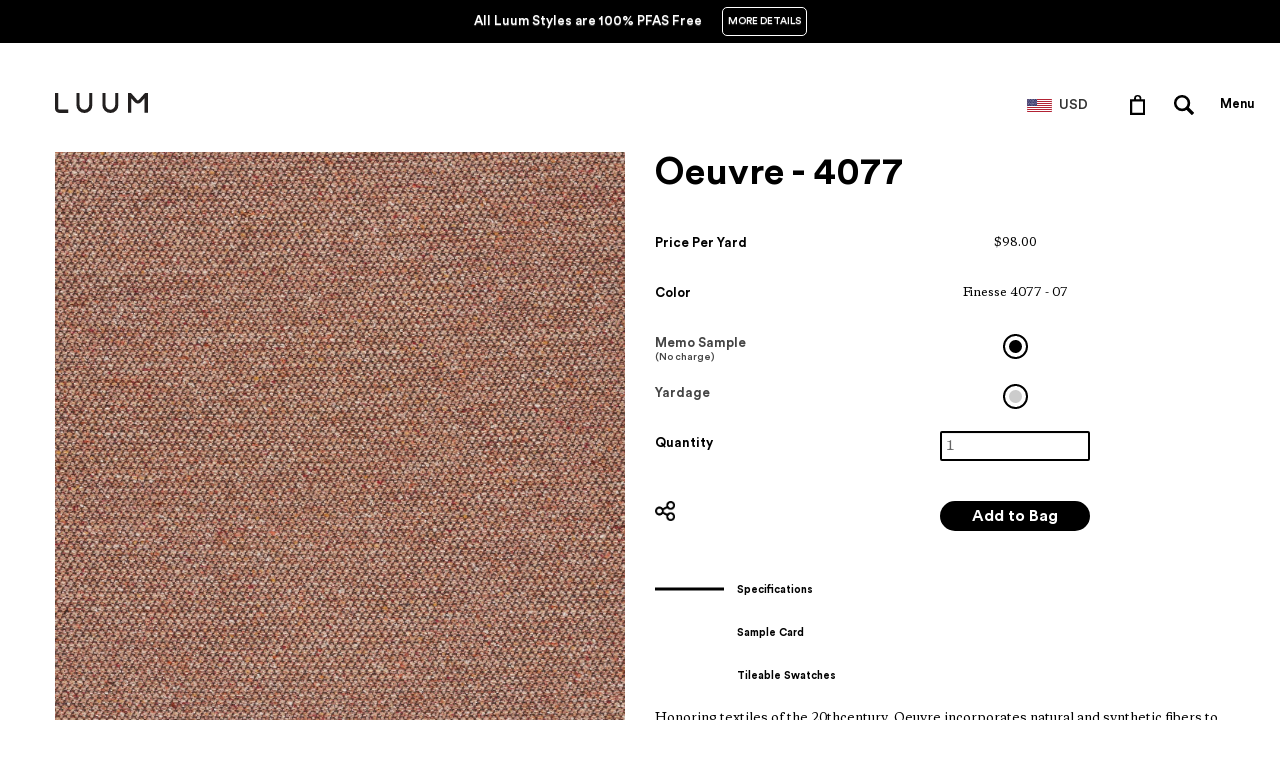

--- FILE ---
content_type: text/html; charset=utf-8
request_url: https://luum-textiles-us.myshopify.com/products/4077-07-v526
body_size: 23803
content:
	
<!doctype html>
<html lang="en">
  <head>
    <meta charset="utf-8">
    <meta http-equiv="cleartype" content="on">
    <meta name="robots" content="index,follow">

    <title>
      
        Oeuvre - Finesse - 4077 - 07
        
        
        | Luum Textiles - US
      
    </title>

    

    
      <meta name="description" content="Honoring textiles of the 20thcentury, Oeuvre incorporates natural and synthetic fibers to create a visually tactile multi-purpose experience. Each fiber produces a different outcome; the wool and silk bring a luxe hand while the nylon and polyester yield necessary durability. The weave construction speaks to our materi" />
    

    

    
      <meta property="og:url" content="https://luum-textiles-us.myshopify.com/products/4077-07-v526" />
      <meta property="og:title" content="Oeuvre - Finesse - 4077 - 07" />
      <meta property="og:description" content="Honoring textiles of the 20thcentury, Oeuvre incorporates natural and synthetic fibers to create a visually tactile multi-purpose experience. Each fiber produces a different outcome; the wool and silk bring a luxe hand while the nylon and polyester yield necessary durability. The weave construction speaks to our materi" />
      <meta property="og:image" content="//luum-textiles-us.myshopify.com/cdn/shop/files/Low-V526_Finesse_f689923b-84e5-414c-8121-6695205c9c15_medium.jpg?v=1767542369" />
      <meta property="og:type" content="product" />
      <meta property="og:price:amount" content="0.00" />
      <meta property="og:price:currency" content="USD" />
      <meta property="og:availability" content="instock" />
    

    <meta property="og:site_name" content="Luum Textiles - US" />
    <meta name="author" content="Luum Textiles - US">

    <!-- Mobile Specific Metas -->
    <meta name="HandheldFriendly" content="True">
    <meta name="MobileOptimized" content="320">
    <meta name="viewport" content="width=device-width, initial-scale=1, maximum-scale=1">

    <!-- Stylesheets -->
    <link href="//luum-textiles-us.myshopify.com/cdn/shop/t/24/assets/styles.css?v=76463824379799363131756043119" rel="stylesheet" type="text/css" media="all" />
    <link href="//luum-textiles-us.myshopify.com/cdn/shop/t/24/assets/fonts.scss?v=138076433334595972591756043052" rel="stylesheet" type="text/css" media="all" />
    <link href="//luum-textiles-us.myshopify.com/cdn/shop/t/24/assets/custom.scss?v=161667838097174218081756043065" rel="stylesheet" type="text/css" media="all" />
    <link href="//luum-textiles-us.myshopify.com/cdn/shop/t/24/assets/responsive.css?v=138653439227662674341756043053" rel="stylesheet" type="text/css" media="all" />
    <link href="//luum-textiles-us.myshopify.com/cdn/shop/t/24/assets/searchify-1.0.css?v=126880794558162272371756043053" rel="stylesheet" type="text/css" media="all" />
    <link href="//luum-textiles-us.myshopify.com/cdn/shop/t/24/assets/footer_style.css?v=57451554887887954401756043052" rel="stylesheet" type="text/css" media="all" />
    <!-- Icons -->
    <link rel="shortcut icon" type="image/x-icon" href="//luum-textiles-us.myshopify.com/cdn/shop/t/24/assets/favicon.png?v=80114120007126607401756043052">
    <link rel="canonical" href="https://luum-textiles-us.myshopify.com/products/4077-07-v526" />

    <!-- Custom Fonts -->
    <link href='//fonts.googleapis.com/css?family=.|Open+Sans:light,normal,bold|Open+Sans:light,normal,bold|Open+Sans:light,normal,bold|Open+Sans:light,normal,bold|Open+Sans:light,normal,bold' rel='stylesheet' type='text/css'>
    <link rel="stylesheet" href="https://cdn.jsdelivr.net/jquery.webui-popover/1.2.1/jquery.webui-popover.min.css">

    

  <!-- Google tag (gtag.js) -->
  <script async src="https://www.googletagmanager.com/gtag/js?id=G-SQFZRQP2PV"></script>
  <script>
    window.dataLayer = window.dataLayer || [];
    function gtag(){dataLayer.push(arguments);}
    gtag('js', new Date());

    gtag('config', 'G-SQFZRQP2PV');
  </script>

    <!-- jQuery and jQuery fallback -->
    <link href="//code.jquery.com/ui/1.9.2/themes/base/jquery-ui.css" rel="stylesheet" type="text/css" media="all" />
    <script src="//ajax.googleapis.com/ajax/libs/jquery/1.8.3/jquery.min.js"></script>
    <script src="https://cdn.jsdelivr.net/jquery.webui-popover/1.2.1/jquery.webui-popover.min.js"></script>
 
    <script>window.jQuery || document.write("<script src='//luum-textiles-us.myshopify.com/cdn/shop/t/24/assets/jquery-1.8.3.min.js?v=157860826145910789271756043053'>\x3C/script>")</script>
    <script src="//luum-textiles-us.myshopify.com/cdn/shop/t/24/assets/app.js?v=72106699635290930441756043065" type="text/javascript"></script>
    <script src="//luum-textiles-us.myshopify.com/cdn/shopifycloud/storefront/assets/themes_support/option_selection-b017cd28.js" type="text/javascript"></script>
    <script>window.performance && window.performance.mark && window.performance.mark('shopify.content_for_header.start');</script><meta id="shopify-digital-wallet" name="shopify-digital-wallet" content="/13015135/digital_wallets/dialog">
<meta name="shopify-checkout-api-token" content="e58ab16e17a69e8c4adbf1396e074e1d">
<meta id="in-context-paypal-metadata" data-shop-id="13015135" data-venmo-supported="false" data-environment="production" data-locale="en_US" data-paypal-v4="true" data-currency="USD">
<link rel="alternate" type="application/json+oembed" href="https://luum-textiles-us.myshopify.com/products/4077-07-v526.oembed">
<script async="async" src="/checkouts/internal/preloads.js?locale=en-US"></script>
<script id="shopify-features" type="application/json">{"accessToken":"e58ab16e17a69e8c4adbf1396e074e1d","betas":["rich-media-storefront-analytics"],"domain":"luum-textiles-us.myshopify.com","predictiveSearch":true,"shopId":13015135,"locale":"en"}</script>
<script>var Shopify = Shopify || {};
Shopify.shop = "luum-textiles-us.myshopify.com";
Shopify.locale = "en";
Shopify.currency = {"active":"USD","rate":"1.0"};
Shopify.country = "US";
Shopify.theme = {"name":"Luum - Maintenance - Q3 - 2025 - US","id":127527616592,"schema_name":null,"schema_version":null,"theme_store_id":null,"role":"main"};
Shopify.theme.handle = "null";
Shopify.theme.style = {"id":null,"handle":null};
Shopify.cdnHost = "luum-textiles-us.myshopify.com/cdn";
Shopify.routes = Shopify.routes || {};
Shopify.routes.root = "/";</script>
<script type="module">!function(o){(o.Shopify=o.Shopify||{}).modules=!0}(window);</script>
<script>!function(o){function n(){var o=[];function n(){o.push(Array.prototype.slice.apply(arguments))}return n.q=o,n}var t=o.Shopify=o.Shopify||{};t.loadFeatures=n(),t.autoloadFeatures=n()}(window);</script>
<script id="shop-js-analytics" type="application/json">{"pageType":"product"}</script>
<script defer="defer" async type="module" src="//luum-textiles-us.myshopify.com/cdn/shopifycloud/shop-js/modules/v2/client.init-shop-cart-sync_BApSsMSl.en.esm.js"></script>
<script defer="defer" async type="module" src="//luum-textiles-us.myshopify.com/cdn/shopifycloud/shop-js/modules/v2/chunk.common_CBoos6YZ.esm.js"></script>
<script type="module">
  await import("//luum-textiles-us.myshopify.com/cdn/shopifycloud/shop-js/modules/v2/client.init-shop-cart-sync_BApSsMSl.en.esm.js");
await import("//luum-textiles-us.myshopify.com/cdn/shopifycloud/shop-js/modules/v2/chunk.common_CBoos6YZ.esm.js");

  window.Shopify.SignInWithShop?.initShopCartSync?.({"fedCMEnabled":true,"windoidEnabled":true});

</script>
<script id="__st">var __st={"a":13015135,"offset":-18000,"reqid":"486217bd-7c6a-4f88-a712-b89fad9a20d5-1768906951","pageurl":"luum-textiles-us.myshopify.com\/products\/4077-07-v526","u":"fe65991e3995","p":"product","rtyp":"product","rid":6791198670928};</script>
<script>window.ShopifyPaypalV4VisibilityTracking = true;</script>
<script id="captcha-bootstrap">!function(){'use strict';const t='contact',e='account',n='new_comment',o=[[t,t],['blogs',n],['comments',n],[t,'customer']],c=[[e,'customer_login'],[e,'guest_login'],[e,'recover_customer_password'],[e,'create_customer']],r=t=>t.map((([t,e])=>`form[action*='/${t}']:not([data-nocaptcha='true']) input[name='form_type'][value='${e}']`)).join(','),a=t=>()=>t?[...document.querySelectorAll(t)].map((t=>t.form)):[];function s(){const t=[...o],e=r(t);return a(e)}const i='password',u='form_key',d=['recaptcha-v3-token','g-recaptcha-response','h-captcha-response',i],f=()=>{try{return window.sessionStorage}catch{return}},m='__shopify_v',_=t=>t.elements[u];function p(t,e,n=!1){try{const o=window.sessionStorage,c=JSON.parse(o.getItem(e)),{data:r}=function(t){const{data:e,action:n}=t;return t[m]||n?{data:e,action:n}:{data:t,action:n}}(c);for(const[e,n]of Object.entries(r))t.elements[e]&&(t.elements[e].value=n);n&&o.removeItem(e)}catch(o){console.error('form repopulation failed',{error:o})}}const l='form_type',E='cptcha';function T(t){t.dataset[E]=!0}const w=window,h=w.document,L='Shopify',v='ce_forms',y='captcha';let A=!1;((t,e)=>{const n=(g='f06e6c50-85a8-45c8-87d0-21a2b65856fe',I='https://cdn.shopify.com/shopifycloud/storefront-forms-hcaptcha/ce_storefront_forms_captcha_hcaptcha.v1.5.2.iife.js',D={infoText:'Protected by hCaptcha',privacyText:'Privacy',termsText:'Terms'},(t,e,n)=>{const o=w[L][v],c=o.bindForm;if(c)return c(t,g,e,D).then(n);var r;o.q.push([[t,g,e,D],n]),r=I,A||(h.body.append(Object.assign(h.createElement('script'),{id:'captcha-provider',async:!0,src:r})),A=!0)});var g,I,D;w[L]=w[L]||{},w[L][v]=w[L][v]||{},w[L][v].q=[],w[L][y]=w[L][y]||{},w[L][y].protect=function(t,e){n(t,void 0,e),T(t)},Object.freeze(w[L][y]),function(t,e,n,w,h,L){const[v,y,A,g]=function(t,e,n){const i=e?o:[],u=t?c:[],d=[...i,...u],f=r(d),m=r(i),_=r(d.filter((([t,e])=>n.includes(e))));return[a(f),a(m),a(_),s()]}(w,h,L),I=t=>{const e=t.target;return e instanceof HTMLFormElement?e:e&&e.form},D=t=>v().includes(t);t.addEventListener('submit',(t=>{const e=I(t);if(!e)return;const n=D(e)&&!e.dataset.hcaptchaBound&&!e.dataset.recaptchaBound,o=_(e),c=g().includes(e)&&(!o||!o.value);(n||c)&&t.preventDefault(),c&&!n&&(function(t){try{if(!f())return;!function(t){const e=f();if(!e)return;const n=_(t);if(!n)return;const o=n.value;o&&e.removeItem(o)}(t);const e=Array.from(Array(32),(()=>Math.random().toString(36)[2])).join('');!function(t,e){_(t)||t.append(Object.assign(document.createElement('input'),{type:'hidden',name:u})),t.elements[u].value=e}(t,e),function(t,e){const n=f();if(!n)return;const o=[...t.querySelectorAll(`input[type='${i}']`)].map((({name:t})=>t)),c=[...d,...o],r={};for(const[a,s]of new FormData(t).entries())c.includes(a)||(r[a]=s);n.setItem(e,JSON.stringify({[m]:1,action:t.action,data:r}))}(t,e)}catch(e){console.error('failed to persist form',e)}}(e),e.submit())}));const S=(t,e)=>{t&&!t.dataset[E]&&(n(t,e.some((e=>e===t))),T(t))};for(const o of['focusin','change'])t.addEventListener(o,(t=>{const e=I(t);D(e)&&S(e,y())}));const B=e.get('form_key'),M=e.get(l),P=B&&M;t.addEventListener('DOMContentLoaded',(()=>{const t=y();if(P)for(const e of t)e.elements[l].value===M&&p(e,B);[...new Set([...A(),...v().filter((t=>'true'===t.dataset.shopifyCaptcha))])].forEach((e=>S(e,t)))}))}(h,new URLSearchParams(w.location.search),n,t,e,['guest_login'])})(!0,!1)}();</script>
<script integrity="sha256-4kQ18oKyAcykRKYeNunJcIwy7WH5gtpwJnB7kiuLZ1E=" data-source-attribution="shopify.loadfeatures" defer="defer" src="//luum-textiles-us.myshopify.com/cdn/shopifycloud/storefront/assets/storefront/load_feature-a0a9edcb.js" crossorigin="anonymous"></script>
<script data-source-attribution="shopify.dynamic_checkout.dynamic.init">var Shopify=Shopify||{};Shopify.PaymentButton=Shopify.PaymentButton||{isStorefrontPortableWallets:!0,init:function(){window.Shopify.PaymentButton.init=function(){};var t=document.createElement("script");t.src="https://luum-textiles-us.myshopify.com/cdn/shopifycloud/portable-wallets/latest/portable-wallets.en.js",t.type="module",document.head.appendChild(t)}};
</script>
<script data-source-attribution="shopify.dynamic_checkout.buyer_consent">
  function portableWalletsHideBuyerConsent(e){var t=document.getElementById("shopify-buyer-consent"),n=document.getElementById("shopify-subscription-policy-button");t&&n&&(t.classList.add("hidden"),t.setAttribute("aria-hidden","true"),n.removeEventListener("click",e))}function portableWalletsShowBuyerConsent(e){var t=document.getElementById("shopify-buyer-consent"),n=document.getElementById("shopify-subscription-policy-button");t&&n&&(t.classList.remove("hidden"),t.removeAttribute("aria-hidden"),n.addEventListener("click",e))}window.Shopify?.PaymentButton&&(window.Shopify.PaymentButton.hideBuyerConsent=portableWalletsHideBuyerConsent,window.Shopify.PaymentButton.showBuyerConsent=portableWalletsShowBuyerConsent);
</script>
<script data-source-attribution="shopify.dynamic_checkout.cart.bootstrap">document.addEventListener("DOMContentLoaded",(function(){function t(){return document.querySelector("shopify-accelerated-checkout-cart, shopify-accelerated-checkout")}if(t())Shopify.PaymentButton.init();else{new MutationObserver((function(e,n){t()&&(Shopify.PaymentButton.init(),n.disconnect())})).observe(document.body,{childList:!0,subtree:!0})}}));
</script>
<link id="shopify-accelerated-checkout-styles" rel="stylesheet" media="screen" href="https://luum-textiles-us.myshopify.com/cdn/shopifycloud/portable-wallets/latest/accelerated-checkout-backwards-compat.css" crossorigin="anonymous">
<style id="shopify-accelerated-checkout-cart">
        #shopify-buyer-consent {
  margin-top: 1em;
  display: inline-block;
  width: 100%;
}

#shopify-buyer-consent.hidden {
  display: none;
}

#shopify-subscription-policy-button {
  background: none;
  border: none;
  padding: 0;
  text-decoration: underline;
  font-size: inherit;
  cursor: pointer;
}

#shopify-subscription-policy-button::before {
  box-shadow: none;
}

      </style>

<script>window.performance && window.performance.mark && window.performance.mark('shopify.content_for_header.end');</script>

    <!-- Bootstrap 3.3.6 -->
    <script src="https://stackpath.bootstrapcdn.com/bootstrap/3.2.0/js/bootstrap.min.js"></script>
    <link href="https://stackpath.bootstrapcdn.com/bootstrap/3.3.6/css/bootstrap.min.css" rel="stylesheet" integrity="sha384-1q8mTJOASx8j1Au+a5WDVnPi2lkFfwwEAa8hDDdjZlpLegxhjVME1fgjWPGmkzs7" crossorigin="anonymous" />

    <!-- Include Cart.js -->
    <script src="//luum-textiles-us.myshopify.com/cdn/shop/t/24/assets/cart.min.js?v=35622599830721257761756043052" type="text/javascript"></script>

    <!-- Initialise Cart.js once the page has loaded -->
    <script type="text/javascript">
        jQuery(function() {
            CartJS.init({"note":null,"attributes":{},"original_total_price":0,"total_price":0,"total_discount":0,"total_weight":0.0,"item_count":0,"items":[],"requires_shipping":false,"currency":"USD","items_subtotal_price":0,"cart_level_discount_applications":[],"checkout_charge_amount":0});
            console.log('Cart')
        });
    </script>
    
    
	<script>
      var teknion = {
        shop_domain: 'https://luum-textiles-us.myshopify.com',
        customer_app_authorization_secret: 'fwRVEXHqwZQXCdki3eFa1HTcuvDfbWcf',
        base_url: 'https://oneplace.teknion.com',
        app_id: 'b984df57-c4f6-4245-ace5-2c02bc3845cd',
        company_code: 'LUUMUS',
        shopify_api_url: 'https://luum-textiles-us.myshopify.com/admin/api',
        shopify_api_key: '2e8b28c11d48acf7cf4931163d73f90d',
        shopify_api_pass: 'b08befba179944d66775d29b9ad28725',
        project_types: [
          "Workplace",
        
          "Healthcare",
        
          "Hospitality",
        
          "Higher Education",
        
          "Other",
        ],
        enhancement_variant_id: '32099881877584'
      };
    </script>
    <script src="//luum-textiles-us.myshopify.com/cdn/shop/t/24/assets/luum-custom.js?v=165201088767329337761756043053" type="text/javascript"></script>
    <script src="//luum-textiles-us.myshopify.com/cdn/shop/t/24/assets/luum-cart.js?v=127235607863298197151756043053" type="text/javascript"></script>
    <script src="//luum-textiles-us.myshopify.com/cdn/shop/t/24/assets/luum-reservations.js?v=159566593499982479271756043053" type="text/javascript"></script>
    <script src="//luum-textiles-us.myshopify.com/cdn/shop/t/24/assets/luum-tax-exemptions.js?v=6732832651860133761756043053" type="text/javascript"></script>
    <script src="//luum-textiles-us.myshopify.com/cdn/shop/t/24/assets/luum-lca.js?v=132489056229482732301756043053" type="text/javascript"></script>
    <script src="//luum-textiles-us.myshopify.com/cdn/shop/t/24/assets/luum-order-cancellations.js?v=61235106736067891291756043053" type="text/javascript"></script>
    <script src="//luum-textiles-us.myshopify.com/cdn/shop/t/24/assets/luum-cut-fabric-approvals.js?v=116799052104520337471756043053" type="text/javascript"></script>
    <script src="//luum-textiles-us.myshopify.com/cdn/shop/t/24/assets/email.js?v=2756341182757111201756043052" type="text/javascript"></script>
    <link href="//luum-textiles-us.myshopify.com/cdn/shop/t/24/assets/luum-custom.scss.css?v=60609463487503096031756043053" rel="stylesheet" type="text/css" media="all" />
    <link href="//luum-textiles-us.myshopify.com/cdn/shop/t/24/assets/luum-custom.css?v=113346338491207473471756043053" rel="stylesheet" type="text/css" media="all" />
    <link href="//luum-textiles-us.myshopify.com/cdn/shop/t/24/assets/inputfile.css?v=21142259124667936491756043053" rel="stylesheet" type="text/css" media="all" />
    <link href="//luum-textiles-us.myshopify.com/cdn/shop/t/24/assets/loaders.scss.css?v=76228550471500369931756043053" rel="stylesheet" type="text/css" media="all" />

    
  <!-- BEGIN app block: shopify://apps/smart-filter-search/blocks/app-embed/5cc1944c-3014-4a2a-af40-7d65abc0ef73 --><style>.gf-block-title h3, 
.gf-block-title .h3,
.gf-form-input-inner label {
  font-size: 12px !important;
  color: #3a3a3a !important;
  text-transform: uppercase !important;
  font-weight: bold !important;
}
.gf-option-block .gf-btn-show-more{
  font-size: 12px !important;
  text-transform: none !important;
  font-weight: normal !important;
}
.gf-option-block ul li a, 
.gf-option-block ul li button, 
.gf-option-block ul li a span.gf-count,
.gf-option-block ul li button span.gf-count,
.gf-clear, 
.gf-clear-all, 
.selected-item.gf-option-label a,
.gf-form-input-inner select,
.gf-refine-toggle{
  font-size: 12px !important;
  color: #000000 !important;
  text-transform: none !important;
  font-weight: normal !important;
}

.gf-refine-toggle-mobile,
.gf-form-button-group button {
  font-size: 12px !important;
  text-transform: none !important;
  font-weight: normal !important;
  color: #3a3a3a !important;
  border: 1px solid #bfbfbf !important;
  background: #ffffff !important;
}
.gf-option-block-box-rectangle.gf-option-block ul li.gf-box-rectangle a,
.gf-option-block-box-rectangle.gf-option-block ul li.gf-box-rectangle button {
  border-color: #000000 !important;
}
.gf-option-block-box-rectangle.gf-option-block ul li.gf-box-rectangle a.checked,
.gf-option-block-box-rectangle.gf-option-block ul li.gf-box-rectangle button.checked{
  color: #fff !important;
  background-color: #000000 !important;
}
@media (min-width: 768px) {
  .gf-option-block-box-rectangle.gf-option-block ul li.gf-box-rectangle button:hover,
  .gf-option-block-box-rectangle.gf-option-block ul li.gf-box-rectangle a:hover {
    color: #fff !important;
    background-color: #000000 !important;	
  }
}
.gf-option-block.gf-option-block-select select {
  color: #000000 !important;
}

#gf-form.loaded, .gf-YMM-forms.loaded {
  background: #FFFFFF !important;
}
#gf-form h2, .gf-YMM-forms h2 {
  color: #3a3a3a !important;
}
#gf-form label, .gf-YMM-forms label{
  color: #3a3a3a !important;
}
.gf-form-input-wrapper select, 
.gf-form-input-wrapper input{
  border: 1px solid #DEDEDE !important;
  background-color: #FFFFFF !important;
  border-radius: 0px !important;
}
#gf-form .gf-form-button-group button, .gf-YMM-forms .gf-form-button-group button{
  color: #FFFFFF !important;
  background: #3a3a3a !important;
  border-radius: 0px !important;
}

.spf-product-card.spf-product-card__template-3 .spf-product__info.hover{
  background: #FFFFFF;
}
a.spf-product-card__image-wrapper{
  padding-top: 100%;
}
.h4.spf-product-card__title a{
  color: #4d5959;
  font-size: 13px;
  font-family: "Montserrat", sans-serif;   font-weight: 700;  font-style: normal;
  text-transform: none;
}
.h4.spf-product-card__title a:hover{
  color: #b59677;
}
.spf-product-card button.spf-product__form-btn-addtocart{
  font-size: 14px;
   font-family: inherit;   font-weight: normal;   font-style: normal;   text-transform: none;
}
.spf-product-card button.spf-product__form-btn-addtocart,
.spf-product-card.spf-product-card__template-4 a.open-quick-view,
.spf-product-card.spf-product-card__template-5 a.open-quick-view,
#gfqv-btn{
  color: #FFFFFF !important;
  border: 1px solid #B59677 !important;
  background: #B59677 !important;
}
.spf-product-card button.spf-product__form-btn-addtocart:hover,
.spf-product-card.spf-product-card__template-4 a.open-quick-view:hover,
.spf-product-card.spf-product-card__template-5 a.open-quick-view:hover{
  color: #FFFFFF !important;
  border: 1px solid #B59677 !important;
  background: #B59677 !important;
}
span.spf-product__label.spf-product__label-soldout{
  color: #ffffff;
  background: #989898;
}
span.spf-product__label.spf-product__label-sale{
  color: #F0F0F0;
  background: #d21625;
}
.spf-product-card__vendor a{
  color: #696969;
  font-size: 14px;
  font-family: "Lato", sans-serif;   font-weight: 400;   font-style: normal; }
.spf-product-card__vendor a:hover{
  color: #b59677;
}
.spf-product-card__price-wrapper{
  font-size: 14px;
}
.spf-image-ratio{
  padding-top:100% !important;
}
.spf-product-card__oldprice,
.spf-product-card__saleprice,
.spf-product-card__price,
.gfqv-product-card__oldprice,
.gfqv-product-card__saleprice,
.gfqv-product-card__price
{
  font-size: 14px;
  font-family: "Lato", sans-serif;   font-weight: 400;   font-style: normal; }

span.spf-product-card__price, span.gfqv-product-card__price{
  color: #141414;
}
span.spf-product-card__oldprice, span.gfqv-product-card__oldprice{
  color: #858585;
}
span.spf-product-card__saleprice, span.gfqv-product-card__saleprice{
  color: #141414;
}
/* Product Title */
.h4.spf-product-card__title{
    
}
.h4.spf-product-card__title a{

}

/* Product Vendor */
.spf-product-card__vendor{
    
}
.spf-product-card__vendor a{

}

/* Product Price */
.spf-product-card__price-wrapper{
    
}

/* Product Old Price */
span.spf-product-card__oldprice{
    
}

/* Product Sale Price */
span.spf-product-card__saleprice{
    
}

/* Product Regular Price */
span.spf-product-card__price{

}

/* Quickview button */
.open-quick-view{
    
}

/* Add to cart button */
button.spf-product__form-btn-addtocart{
    
}

/* Product image */
img.spf-product-card__image{
    
}

/* Sale label */
span.spf-product__label.spf-product__label.spf-product__label-sale{
    
}

/* Sold out label */
span.spf-product__label.spf-product__label.spf-product__label-soldout{
    
}</style><script>
        window.addEventListener('globoFilterRenderCompleted', function () {
          $(".globoModalProduct").each((function(t, e) {
            var n = $(e).data("producturl");
            $.ajax({
              url: n + "?view=gf_quickview",
              type: "GET",
              dataType: "html",
              success: function(t) {
                $("#" + $(e).attr("id")).replaceWith($(t).find("#" + $(e).attr("id")).html())
              }
            })
          }));
        });
      </script>
    
  

<script>
        window.addEventListener('globoFilterRenderCompleted', function () {
          $(".globoModalProduct").each((function(t, e) {
            var n = $(e).data("producturl");
            $.ajax({
              url: n + "?view=gf_quickview",
              type: "GET",
              dataType: "html",
              success: function(t) {
                $("#" + $(e).attr("id")).replaceWith($(t).find("#" + $(e).attr("id")).html())
              }
            })
          }));
        });
      </script>
    
  

<style></style><script></script><script>
  const productGrid = document.querySelector('[data-globo-filter-items]')
  if(productGrid){
    if( productGrid.id ){
      productGrid.setAttribute('old-id', productGrid.id)
    }
    productGrid.id = 'gf-products';
  }
</script>
<script>if(window.AVADA_SPEED_WHITELIST){const spfs_w = new RegExp("smart-product-filter-search", 'i'); if(Array.isArray(window.AVADA_SPEED_WHITELIST)){window.AVADA_SPEED_WHITELIST.push(spfs_w);}else{window.AVADA_SPEED_WHITELIST = [spfs_w];}} </script><!-- END app block --><script src="https://cdn.shopify.com/extensions/019bda53-6957-7964-825d-c11097450731/smart-product-filters-611/assets/globo.filter.min.js" type="text/javascript" defer="defer"></script>
<link href="https://monorail-edge.shopifysvc.com" rel="dns-prefetch">
<script>(function(){if ("sendBeacon" in navigator && "performance" in window) {try {var session_token_from_headers = performance.getEntriesByType('navigation')[0].serverTiming.find(x => x.name == '_s').description;} catch {var session_token_from_headers = undefined;}var session_cookie_matches = document.cookie.match(/_shopify_s=([^;]*)/);var session_token_from_cookie = session_cookie_matches && session_cookie_matches.length === 2 ? session_cookie_matches[1] : "";var session_token = session_token_from_headers || session_token_from_cookie || "";function handle_abandonment_event(e) {var entries = performance.getEntries().filter(function(entry) {return /monorail-edge.shopifysvc.com/.test(entry.name);});if (!window.abandonment_tracked && entries.length === 0) {window.abandonment_tracked = true;var currentMs = Date.now();var navigation_start = performance.timing.navigationStart;var payload = {shop_id: 13015135,url: window.location.href,navigation_start,duration: currentMs - navigation_start,session_token,page_type: "product"};window.navigator.sendBeacon("https://monorail-edge.shopifysvc.com/v1/produce", JSON.stringify({schema_id: "online_store_buyer_site_abandonment/1.1",payload: payload,metadata: {event_created_at_ms: currentMs,event_sent_at_ms: currentMs}}));}}window.addEventListener('pagehide', handle_abandonment_event);}}());</script>
<script id="web-pixels-manager-setup">(function e(e,d,r,n,o){if(void 0===o&&(o={}),!Boolean(null===(a=null===(i=window.Shopify)||void 0===i?void 0:i.analytics)||void 0===a?void 0:a.replayQueue)){var i,a;window.Shopify=window.Shopify||{};var t=window.Shopify;t.analytics=t.analytics||{};var s=t.analytics;s.replayQueue=[],s.publish=function(e,d,r){return s.replayQueue.push([e,d,r]),!0};try{self.performance.mark("wpm:start")}catch(e){}var l=function(){var e={modern:/Edge?\/(1{2}[4-9]|1[2-9]\d|[2-9]\d{2}|\d{4,})\.\d+(\.\d+|)|Firefox\/(1{2}[4-9]|1[2-9]\d|[2-9]\d{2}|\d{4,})\.\d+(\.\d+|)|Chrom(ium|e)\/(9{2}|\d{3,})\.\d+(\.\d+|)|(Maci|X1{2}).+ Version\/(15\.\d+|(1[6-9]|[2-9]\d|\d{3,})\.\d+)([,.]\d+|)( \(\w+\)|)( Mobile\/\w+|) Safari\/|Chrome.+OPR\/(9{2}|\d{3,})\.\d+\.\d+|(CPU[ +]OS|iPhone[ +]OS|CPU[ +]iPhone|CPU IPhone OS|CPU iPad OS)[ +]+(15[._]\d+|(1[6-9]|[2-9]\d|\d{3,})[._]\d+)([._]\d+|)|Android:?[ /-](13[3-9]|1[4-9]\d|[2-9]\d{2}|\d{4,})(\.\d+|)(\.\d+|)|Android.+Firefox\/(13[5-9]|1[4-9]\d|[2-9]\d{2}|\d{4,})\.\d+(\.\d+|)|Android.+Chrom(ium|e)\/(13[3-9]|1[4-9]\d|[2-9]\d{2}|\d{4,})\.\d+(\.\d+|)|SamsungBrowser\/([2-9]\d|\d{3,})\.\d+/,legacy:/Edge?\/(1[6-9]|[2-9]\d|\d{3,})\.\d+(\.\d+|)|Firefox\/(5[4-9]|[6-9]\d|\d{3,})\.\d+(\.\d+|)|Chrom(ium|e)\/(5[1-9]|[6-9]\d|\d{3,})\.\d+(\.\d+|)([\d.]+$|.*Safari\/(?![\d.]+ Edge\/[\d.]+$))|(Maci|X1{2}).+ Version\/(10\.\d+|(1[1-9]|[2-9]\d|\d{3,})\.\d+)([,.]\d+|)( \(\w+\)|)( Mobile\/\w+|) Safari\/|Chrome.+OPR\/(3[89]|[4-9]\d|\d{3,})\.\d+\.\d+|(CPU[ +]OS|iPhone[ +]OS|CPU[ +]iPhone|CPU IPhone OS|CPU iPad OS)[ +]+(10[._]\d+|(1[1-9]|[2-9]\d|\d{3,})[._]\d+)([._]\d+|)|Android:?[ /-](13[3-9]|1[4-9]\d|[2-9]\d{2}|\d{4,})(\.\d+|)(\.\d+|)|Mobile Safari.+OPR\/([89]\d|\d{3,})\.\d+\.\d+|Android.+Firefox\/(13[5-9]|1[4-9]\d|[2-9]\d{2}|\d{4,})\.\d+(\.\d+|)|Android.+Chrom(ium|e)\/(13[3-9]|1[4-9]\d|[2-9]\d{2}|\d{4,})\.\d+(\.\d+|)|Android.+(UC? ?Browser|UCWEB|U3)[ /]?(15\.([5-9]|\d{2,})|(1[6-9]|[2-9]\d|\d{3,})\.\d+)\.\d+|SamsungBrowser\/(5\.\d+|([6-9]|\d{2,})\.\d+)|Android.+MQ{2}Browser\/(14(\.(9|\d{2,})|)|(1[5-9]|[2-9]\d|\d{3,})(\.\d+|))(\.\d+|)|K[Aa][Ii]OS\/(3\.\d+|([4-9]|\d{2,})\.\d+)(\.\d+|)/},d=e.modern,r=e.legacy,n=navigator.userAgent;return n.match(d)?"modern":n.match(r)?"legacy":"unknown"}(),u="modern"===l?"modern":"legacy",c=(null!=n?n:{modern:"",legacy:""})[u],f=function(e){return[e.baseUrl,"/wpm","/b",e.hashVersion,"modern"===e.buildTarget?"m":"l",".js"].join("")}({baseUrl:d,hashVersion:r,buildTarget:u}),m=function(e){var d=e.version,r=e.bundleTarget,n=e.surface,o=e.pageUrl,i=e.monorailEndpoint;return{emit:function(e){var a=e.status,t=e.errorMsg,s=(new Date).getTime(),l=JSON.stringify({metadata:{event_sent_at_ms:s},events:[{schema_id:"web_pixels_manager_load/3.1",payload:{version:d,bundle_target:r,page_url:o,status:a,surface:n,error_msg:t},metadata:{event_created_at_ms:s}}]});if(!i)return console&&console.warn&&console.warn("[Web Pixels Manager] No Monorail endpoint provided, skipping logging."),!1;try{return self.navigator.sendBeacon.bind(self.navigator)(i,l)}catch(e){}var u=new XMLHttpRequest;try{return u.open("POST",i,!0),u.setRequestHeader("Content-Type","text/plain"),u.send(l),!0}catch(e){return console&&console.warn&&console.warn("[Web Pixels Manager] Got an unhandled error while logging to Monorail."),!1}}}}({version:r,bundleTarget:l,surface:e.surface,pageUrl:self.location.href,monorailEndpoint:e.monorailEndpoint});try{o.browserTarget=l,function(e){var d=e.src,r=e.async,n=void 0===r||r,o=e.onload,i=e.onerror,a=e.sri,t=e.scriptDataAttributes,s=void 0===t?{}:t,l=document.createElement("script"),u=document.querySelector("head"),c=document.querySelector("body");if(l.async=n,l.src=d,a&&(l.integrity=a,l.crossOrigin="anonymous"),s)for(var f in s)if(Object.prototype.hasOwnProperty.call(s,f))try{l.dataset[f]=s[f]}catch(e){}if(o&&l.addEventListener("load",o),i&&l.addEventListener("error",i),u)u.appendChild(l);else{if(!c)throw new Error("Did not find a head or body element to append the script");c.appendChild(l)}}({src:f,async:!0,onload:function(){if(!function(){var e,d;return Boolean(null===(d=null===(e=window.Shopify)||void 0===e?void 0:e.analytics)||void 0===d?void 0:d.initialized)}()){var d=window.webPixelsManager.init(e)||void 0;if(d){var r=window.Shopify.analytics;r.replayQueue.forEach((function(e){var r=e[0],n=e[1],o=e[2];d.publishCustomEvent(r,n,o)})),r.replayQueue=[],r.publish=d.publishCustomEvent,r.visitor=d.visitor,r.initialized=!0}}},onerror:function(){return m.emit({status:"failed",errorMsg:"".concat(f," has failed to load")})},sri:function(e){var d=/^sha384-[A-Za-z0-9+/=]+$/;return"string"==typeof e&&d.test(e)}(c)?c:"",scriptDataAttributes:o}),m.emit({status:"loading"})}catch(e){m.emit({status:"failed",errorMsg:(null==e?void 0:e.message)||"Unknown error"})}}})({shopId: 13015135,storefrontBaseUrl: "https://luum-textiles-us.myshopify.com",extensionsBaseUrl: "https://extensions.shopifycdn.com/cdn/shopifycloud/web-pixels-manager",monorailEndpoint: "https://monorail-edge.shopifysvc.com/unstable/produce_batch",surface: "storefront-renderer",enabledBetaFlags: ["2dca8a86"],webPixelsConfigList: [{"id":"341999696","configuration":"{\"config\":\"{\\\"pixel_id\\\":\\\"G-PG3GP140B8\\\",\\\"gtag_events\\\":[{\\\"type\\\":\\\"purchase\\\",\\\"action_label\\\":\\\"G-PG3GP140B8\\\"},{\\\"type\\\":\\\"page_view\\\",\\\"action_label\\\":\\\"G-PG3GP140B8\\\"},{\\\"type\\\":\\\"view_item\\\",\\\"action_label\\\":\\\"G-PG3GP140B8\\\"},{\\\"type\\\":\\\"search\\\",\\\"action_label\\\":\\\"G-PG3GP140B8\\\"},{\\\"type\\\":\\\"add_to_cart\\\",\\\"action_label\\\":\\\"G-PG3GP140B8\\\"},{\\\"type\\\":\\\"begin_checkout\\\",\\\"action_label\\\":\\\"G-PG3GP140B8\\\"},{\\\"type\\\":\\\"add_payment_info\\\",\\\"action_label\\\":\\\"G-PG3GP140B8\\\"}],\\\"enable_monitoring_mode\\\":false}\"}","eventPayloadVersion":"v1","runtimeContext":"OPEN","scriptVersion":"b2a88bafab3e21179ed38636efcd8a93","type":"APP","apiClientId":1780363,"privacyPurposes":[],"dataSharingAdjustments":{"protectedCustomerApprovalScopes":["read_customer_address","read_customer_email","read_customer_name","read_customer_personal_data","read_customer_phone"]}},{"id":"shopify-app-pixel","configuration":"{}","eventPayloadVersion":"v1","runtimeContext":"STRICT","scriptVersion":"0450","apiClientId":"shopify-pixel","type":"APP","privacyPurposes":["ANALYTICS","MARKETING"]},{"id":"shopify-custom-pixel","eventPayloadVersion":"v1","runtimeContext":"LAX","scriptVersion":"0450","apiClientId":"shopify-pixel","type":"CUSTOM","privacyPurposes":["ANALYTICS","MARKETING"]}],isMerchantRequest: false,initData: {"shop":{"name":"Luum Textiles - US","paymentSettings":{"currencyCode":"USD"},"myshopifyDomain":"luum-textiles-us.myshopify.com","countryCode":"CA","storefrontUrl":"https:\/\/luum-textiles-us.myshopify.com"},"customer":null,"cart":null,"checkout":null,"productVariants":[{"price":{"amount":0.0,"currencyCode":"USD"},"product":{"title":"Oeuvre - Finesse - 4077 - 07","vendor":"LUUM","id":"6791198670928","untranslatedTitle":"Oeuvre - Finesse - 4077 - 07","url":"\/products\/4077-07-v526","type":"FABRIC"},"id":"40032467681360","image":{"src":"\/\/luum-textiles-us.myshopify.com\/cdn\/shop\/files\/Low-V526_Finesse_f689923b-84e5-414c-8121-6695205c9c15.jpg?v=1767542369"},"sku":"S-4077-07-V526","title":"Memo Sample \/ None","untranslatedTitle":"Memo Sample \/ None"},{"price":{"amount":98.0,"currencyCode":"USD"},"product":{"title":"Oeuvre - Finesse - 4077 - 07","vendor":"LUUM","id":"6791198670928","untranslatedTitle":"Oeuvre - Finesse - 4077 - 07","url":"\/products\/4077-07-v526","type":"FABRIC"},"id":"40032467714128","image":{"src":"\/\/luum-textiles-us.myshopify.com\/cdn\/shop\/files\/Low-V526_Finesse_f689923b-84e5-414c-8121-6695205c9c15.jpg?v=1767542369"},"sku":"4077-07-V526","title":"Yardage \/ None","untranslatedTitle":"Yardage \/ None"},{"price":{"amount":98.0,"currencyCode":"USD"},"product":{"title":"Oeuvre - Finesse - 4077 - 07","vendor":"LUUM","id":"6791198670928","untranslatedTitle":"Oeuvre - Finesse - 4077 - 07","url":"\/products\/4077-07-v526","type":"FABRIC"},"id":"40032467910736","image":{"src":"\/\/luum-textiles-us.myshopify.com\/cdn\/shop\/files\/Low-V526_Finesse_f689923b-84e5-414c-8121-6695205c9c15.jpg?v=1767542369"},"sku":"4077-07-V526\/S1102174","title":"Yardage \/ Light Acrylic Backing","untranslatedTitle":"Yardage \/ Light Acrylic Backing"},{"price":{"amount":98.0,"currencyCode":"USD"},"product":{"title":"Oeuvre - Finesse - 4077 - 07","vendor":"LUUM","id":"6791198670928","untranslatedTitle":"Oeuvre - Finesse - 4077 - 07","url":"\/products\/4077-07-v526","type":"FABRIC"},"id":"40032467943504","image":{"src":"\/\/luum-textiles-us.myshopify.com\/cdn\/shop\/files\/Low-V526_Finesse_f689923b-84e5-414c-8121-6695205c9c15.jpg?v=1767542369"},"sku":"4077-07-V526\/S1102176","title":"Yardage \/ Heavy Acrylic Backing","untranslatedTitle":"Yardage \/ Heavy Acrylic Backing"},{"price":{"amount":98.0,"currencyCode":"USD"},"product":{"title":"Oeuvre - Finesse - 4077 - 07","vendor":"LUUM","id":"6791198670928","untranslatedTitle":"Oeuvre - Finesse - 4077 - 07","url":"\/products\/4077-07-v526","type":"FABRIC"},"id":"40919724818512","image":{"src":"\/\/luum-textiles-us.myshopify.com\/cdn\/shop\/files\/Low-V526_Finesse_f689923b-84e5-414c-8121-6695205c9c15.jpg?v=1767542369"},"sku":"4077-07-V526\/S1935435","title":"Yardage \/ Alta DWR","untranslatedTitle":"Yardage \/ Alta DWR"},{"price":{"amount":98.0,"currencyCode":"USD"},"product":{"title":"Oeuvre - Finesse - 4077 - 07","vendor":"LUUM","id":"6791198670928","untranslatedTitle":"Oeuvre - Finesse - 4077 - 07","url":"\/products\/4077-07-v526","type":"FABRIC"},"id":"40919724851280","image":{"src":"\/\/luum-textiles-us.myshopify.com\/cdn\/shop\/files\/Low-V526_Finesse_f689923b-84e5-414c-8121-6695205c9c15.jpg?v=1767542369"},"sku":"4077-07-V526\/S1935437","title":"Yardage \/ Alta DWR Guest Room Seating","untranslatedTitle":"Yardage \/ Alta DWR Guest Room Seating"},{"price":{"amount":98.0,"currencyCode":"USD"},"product":{"title":"Oeuvre - Finesse - 4077 - 07","vendor":"LUUM","id":"6791198670928","untranslatedTitle":"Oeuvre - Finesse - 4077 - 07","url":"\/products\/4077-07-v526","type":"FABRIC"},"id":"40919724884048","image":{"src":"\/\/luum-textiles-us.myshopify.com\/cdn\/shop\/files\/Low-V526_Finesse_f689923b-84e5-414c-8121-6695205c9c15.jpg?v=1767542369"},"sku":"4077-07-V526\/S1935436","title":"Yardage \/ Alta DWR Workplace Seating","untranslatedTitle":"Yardage \/ Alta DWR Workplace Seating"},{"price":{"amount":98.0,"currencyCode":"USD"},"product":{"title":"Oeuvre - Finesse - 4077 - 07","vendor":"LUUM","id":"6791198670928","untranslatedTitle":"Oeuvre - Finesse - 4077 - 07","url":"\/products\/4077-07-v526","type":"FABRIC"},"id":"40919724916816","image":{"src":"\/\/luum-textiles-us.myshopify.com\/cdn\/shop\/files\/Low-V526_Finesse_f689923b-84e5-414c-8121-6695205c9c15.jpg?v=1767542369"},"sku":"4077-07-V526\/S1935438","title":"Yardage \/ Alta DWR Food \u0026 Beverage","untranslatedTitle":"Yardage \/ Alta DWR Food \u0026 Beverage"},{"price":{"amount":98.0,"currencyCode":"USD"},"product":{"title":"Oeuvre - Finesse - 4077 - 07","vendor":"LUUM","id":"6791198670928","untranslatedTitle":"Oeuvre - Finesse - 4077 - 07","url":"\/products\/4077-07-v526","type":"FABRIC"},"id":"40919724949584","image":{"src":"\/\/luum-textiles-us.myshopify.com\/cdn\/shop\/files\/Low-V526_Finesse_f689923b-84e5-414c-8121-6695205c9c15.jpg?v=1767542369"},"sku":"4077-07-V526\/S1935439","title":"Yardage \/ Alta DWR Healthcare Seating","untranslatedTitle":"Yardage \/ Alta DWR Healthcare Seating"}],"purchasingCompany":null},},"https://luum-textiles-us.myshopify.com/cdn","fcfee988w5aeb613cpc8e4bc33m6693e112",{"modern":"","legacy":""},{"shopId":"13015135","storefrontBaseUrl":"https:\/\/luum-textiles-us.myshopify.com","extensionBaseUrl":"https:\/\/extensions.shopifycdn.com\/cdn\/shopifycloud\/web-pixels-manager","surface":"storefront-renderer","enabledBetaFlags":"[\"2dca8a86\"]","isMerchantRequest":"false","hashVersion":"fcfee988w5aeb613cpc8e4bc33m6693e112","publish":"custom","events":"[[\"page_viewed\",{}],[\"product_viewed\",{\"productVariant\":{\"price\":{\"amount\":0.0,\"currencyCode\":\"USD\"},\"product\":{\"title\":\"Oeuvre - Finesse - 4077 - 07\",\"vendor\":\"LUUM\",\"id\":\"6791198670928\",\"untranslatedTitle\":\"Oeuvre - Finesse - 4077 - 07\",\"url\":\"\/products\/4077-07-v526\",\"type\":\"FABRIC\"},\"id\":\"40032467681360\",\"image\":{\"src\":\"\/\/luum-textiles-us.myshopify.com\/cdn\/shop\/files\/Low-V526_Finesse_f689923b-84e5-414c-8121-6695205c9c15.jpg?v=1767542369\"},\"sku\":\"S-4077-07-V526\",\"title\":\"Memo Sample \/ None\",\"untranslatedTitle\":\"Memo Sample \/ None\"}}]]"});</script><script>
  window.ShopifyAnalytics = window.ShopifyAnalytics || {};
  window.ShopifyAnalytics.meta = window.ShopifyAnalytics.meta || {};
  window.ShopifyAnalytics.meta.currency = 'USD';
  var meta = {"product":{"id":6791198670928,"gid":"gid:\/\/shopify\/Product\/6791198670928","vendor":"LUUM","type":"FABRIC","handle":"4077-07-v526","variants":[{"id":40032467681360,"price":0,"name":"Oeuvre - Finesse - 4077 - 07 - Memo Sample \/ None","public_title":"Memo Sample \/ None","sku":"S-4077-07-V526"},{"id":40032467714128,"price":9800,"name":"Oeuvre - Finesse - 4077 - 07 - Yardage \/ None","public_title":"Yardage \/ None","sku":"4077-07-V526"},{"id":40032467910736,"price":9800,"name":"Oeuvre - Finesse - 4077 - 07 - Yardage \/ Light Acrylic Backing","public_title":"Yardage \/ Light Acrylic Backing","sku":"4077-07-V526\/S1102174"},{"id":40032467943504,"price":9800,"name":"Oeuvre - Finesse - 4077 - 07 - Yardage \/ Heavy Acrylic Backing","public_title":"Yardage \/ Heavy Acrylic Backing","sku":"4077-07-V526\/S1102176"},{"id":40919724818512,"price":9800,"name":"Oeuvre - Finesse - 4077 - 07 - Yardage \/ Alta DWR","public_title":"Yardage \/ Alta DWR","sku":"4077-07-V526\/S1935435"},{"id":40919724851280,"price":9800,"name":"Oeuvre - Finesse - 4077 - 07 - Yardage \/ Alta DWR Guest Room Seating","public_title":"Yardage \/ Alta DWR Guest Room Seating","sku":"4077-07-V526\/S1935437"},{"id":40919724884048,"price":9800,"name":"Oeuvre - Finesse - 4077 - 07 - Yardage \/ Alta DWR Workplace Seating","public_title":"Yardage \/ Alta DWR Workplace Seating","sku":"4077-07-V526\/S1935436"},{"id":40919724916816,"price":9800,"name":"Oeuvre - Finesse - 4077 - 07 - Yardage \/ Alta DWR Food \u0026 Beverage","public_title":"Yardage \/ Alta DWR Food \u0026 Beverage","sku":"4077-07-V526\/S1935438"},{"id":40919724949584,"price":9800,"name":"Oeuvre - Finesse - 4077 - 07 - Yardage \/ Alta DWR Healthcare Seating","public_title":"Yardage \/ Alta DWR Healthcare Seating","sku":"4077-07-V526\/S1935439"}],"remote":false},"page":{"pageType":"product","resourceType":"product","resourceId":6791198670928,"requestId":"486217bd-7c6a-4f88-a712-b89fad9a20d5-1768906951"}};
  for (var attr in meta) {
    window.ShopifyAnalytics.meta[attr] = meta[attr];
  }
</script>
<script class="analytics">
  (function () {
    var customDocumentWrite = function(content) {
      var jquery = null;

      if (window.jQuery) {
        jquery = window.jQuery;
      } else if (window.Checkout && window.Checkout.$) {
        jquery = window.Checkout.$;
      }

      if (jquery) {
        jquery('body').append(content);
      }
    };

    var hasLoggedConversion = function(token) {
      if (token) {
        return document.cookie.indexOf('loggedConversion=' + token) !== -1;
      }
      return false;
    }

    var setCookieIfConversion = function(token) {
      if (token) {
        var twoMonthsFromNow = new Date(Date.now());
        twoMonthsFromNow.setMonth(twoMonthsFromNow.getMonth() + 2);

        document.cookie = 'loggedConversion=' + token + '; expires=' + twoMonthsFromNow;
      }
    }

    var trekkie = window.ShopifyAnalytics.lib = window.trekkie = window.trekkie || [];
    if (trekkie.integrations) {
      return;
    }
    trekkie.methods = [
      'identify',
      'page',
      'ready',
      'track',
      'trackForm',
      'trackLink'
    ];
    trekkie.factory = function(method) {
      return function() {
        var args = Array.prototype.slice.call(arguments);
        args.unshift(method);
        trekkie.push(args);
        return trekkie;
      };
    };
    for (var i = 0; i < trekkie.methods.length; i++) {
      var key = trekkie.methods[i];
      trekkie[key] = trekkie.factory(key);
    }
    trekkie.load = function(config) {
      trekkie.config = config || {};
      trekkie.config.initialDocumentCookie = document.cookie;
      var first = document.getElementsByTagName('script')[0];
      var script = document.createElement('script');
      script.type = 'text/javascript';
      script.onerror = function(e) {
        var scriptFallback = document.createElement('script');
        scriptFallback.type = 'text/javascript';
        scriptFallback.onerror = function(error) {
                var Monorail = {
      produce: function produce(monorailDomain, schemaId, payload) {
        var currentMs = new Date().getTime();
        var event = {
          schema_id: schemaId,
          payload: payload,
          metadata: {
            event_created_at_ms: currentMs,
            event_sent_at_ms: currentMs
          }
        };
        return Monorail.sendRequest("https://" + monorailDomain + "/v1/produce", JSON.stringify(event));
      },
      sendRequest: function sendRequest(endpointUrl, payload) {
        // Try the sendBeacon API
        if (window && window.navigator && typeof window.navigator.sendBeacon === 'function' && typeof window.Blob === 'function' && !Monorail.isIos12()) {
          var blobData = new window.Blob([payload], {
            type: 'text/plain'
          });

          if (window.navigator.sendBeacon(endpointUrl, blobData)) {
            return true;
          } // sendBeacon was not successful

        } // XHR beacon

        var xhr = new XMLHttpRequest();

        try {
          xhr.open('POST', endpointUrl);
          xhr.setRequestHeader('Content-Type', 'text/plain');
          xhr.send(payload);
        } catch (e) {
          console.log(e);
        }

        return false;
      },
      isIos12: function isIos12() {
        return window.navigator.userAgent.lastIndexOf('iPhone; CPU iPhone OS 12_') !== -1 || window.navigator.userAgent.lastIndexOf('iPad; CPU OS 12_') !== -1;
      }
    };
    Monorail.produce('monorail-edge.shopifysvc.com',
      'trekkie_storefront_load_errors/1.1',
      {shop_id: 13015135,
      theme_id: 127527616592,
      app_name: "storefront",
      context_url: window.location.href,
      source_url: "//luum-textiles-us.myshopify.com/cdn/s/trekkie.storefront.cd680fe47e6c39ca5d5df5f0a32d569bc48c0f27.min.js"});

        };
        scriptFallback.async = true;
        scriptFallback.src = '//luum-textiles-us.myshopify.com/cdn/s/trekkie.storefront.cd680fe47e6c39ca5d5df5f0a32d569bc48c0f27.min.js';
        first.parentNode.insertBefore(scriptFallback, first);
      };
      script.async = true;
      script.src = '//luum-textiles-us.myshopify.com/cdn/s/trekkie.storefront.cd680fe47e6c39ca5d5df5f0a32d569bc48c0f27.min.js';
      first.parentNode.insertBefore(script, first);
    };
    trekkie.load(
      {"Trekkie":{"appName":"storefront","development":false,"defaultAttributes":{"shopId":13015135,"isMerchantRequest":null,"themeId":127527616592,"themeCityHash":"10237753527535253481","contentLanguage":"en","currency":"USD"},"isServerSideCookieWritingEnabled":true,"monorailRegion":"shop_domain","enabledBetaFlags":["65f19447"]},"Session Attribution":{},"S2S":{"facebookCapiEnabled":false,"source":"trekkie-storefront-renderer","apiClientId":580111}}
    );

    var loaded = false;
    trekkie.ready(function() {
      if (loaded) return;
      loaded = true;

      window.ShopifyAnalytics.lib = window.trekkie;

      var originalDocumentWrite = document.write;
      document.write = customDocumentWrite;
      try { window.ShopifyAnalytics.merchantGoogleAnalytics.call(this); } catch(error) {};
      document.write = originalDocumentWrite;

      window.ShopifyAnalytics.lib.page(null,{"pageType":"product","resourceType":"product","resourceId":6791198670928,"requestId":"486217bd-7c6a-4f88-a712-b89fad9a20d5-1768906951","shopifyEmitted":true});

      var match = window.location.pathname.match(/checkouts\/(.+)\/(thank_you|post_purchase)/)
      var token = match? match[1]: undefined;
      if (!hasLoggedConversion(token)) {
        setCookieIfConversion(token);
        window.ShopifyAnalytics.lib.track("Viewed Product",{"currency":"USD","variantId":40032467681360,"productId":6791198670928,"productGid":"gid:\/\/shopify\/Product\/6791198670928","name":"Oeuvre - Finesse - 4077 - 07 - Memo Sample \/ None","price":"0.00","sku":"S-4077-07-V526","brand":"LUUM","variant":"Memo Sample \/ None","category":"FABRIC","nonInteraction":true,"remote":false},undefined,undefined,{"shopifyEmitted":true});
      window.ShopifyAnalytics.lib.track("monorail:\/\/trekkie_storefront_viewed_product\/1.1",{"currency":"USD","variantId":40032467681360,"productId":6791198670928,"productGid":"gid:\/\/shopify\/Product\/6791198670928","name":"Oeuvre - Finesse - 4077 - 07 - Memo Sample \/ None","price":"0.00","sku":"S-4077-07-V526","brand":"LUUM","variant":"Memo Sample \/ None","category":"FABRIC","nonInteraction":true,"remote":false,"referer":"https:\/\/luum-textiles-us.myshopify.com\/products\/4077-07-v526"});
      }
    });


        var eventsListenerScript = document.createElement('script');
        eventsListenerScript.async = true;
        eventsListenerScript.src = "//luum-textiles-us.myshopify.com/cdn/shopifycloud/storefront/assets/shop_events_listener-3da45d37.js";
        document.getElementsByTagName('head')[0].appendChild(eventsListenerScript);

})();</script>
  <script>
  if (!window.ga || (window.ga && typeof window.ga !== 'function')) {
    window.ga = function ga() {
      (window.ga.q = window.ga.q || []).push(arguments);
      if (window.Shopify && window.Shopify.analytics && typeof window.Shopify.analytics.publish === 'function') {
        window.Shopify.analytics.publish("ga_stub_called", {}, {sendTo: "google_osp_migration"});
      }
      console.error("Shopify's Google Analytics stub called with:", Array.from(arguments), "\nSee https://help.shopify.com/manual/promoting-marketing/pixels/pixel-migration#google for more information.");
    };
    if (window.Shopify && window.Shopify.analytics && typeof window.Shopify.analytics.publish === 'function') {
      window.Shopify.analytics.publish("ga_stub_initialized", {}, {sendTo: "google_osp_migration"});
    }
  }
</script>
<script
  defer
  src="https://luum-textiles-us.myshopify.com/cdn/shopifycloud/perf-kit/shopify-perf-kit-3.0.4.min.js"
  data-application="storefront-renderer"
  data-shop-id="13015135"
  data-render-region="gcp-us-central1"
  data-page-type="product"
  data-theme-instance-id="127527616592"
  data-theme-name=""
  data-theme-version=""
  data-monorail-region="shop_domain"
  data-resource-timing-sampling-rate="10"
  data-shs="true"
  data-shs-beacon="true"
  data-shs-export-with-fetch="true"
  data-shs-logs-sample-rate="1"
  data-shs-beacon-endpoint="https://luum-textiles-us.myshopify.com/api/collect"
></script>
</head>
  <body>
    

    <div style="display:none;">
      <div id="messageCAN" style="padding: 30px">
        <p><img src="//cdn.shopify.com/s/files/1/1301/5135/t/3/assets/logo.png?2722000009409894340" /></p>
<p>Welcome to Luum Textiles!</p>
<p> </p>
<p>We see that you are visiting from the United States. We would like to redirect you to our American site so you can order samples and buy yardage.<br/>
Click “United States” to proceed. Click “Close” to continue viewing our Canadian site.</p>
<input type="checkbox" name="cookie" class="checkbox_accept_cookie"  id="US_checkbox_accept_cookie" value="accept"> Remember my response<br><br>
<div class="eight columns">
      <input type="submit" id="us_continue_btn" class="button-link" value="United States" />
      
</div>
<div class="one column" style="width: 35px;">&nbsp;</div>
<div class="eight columns">
      <input type="button" onClick="closeModal('CA');" class="button-link" value="Close"><br/>
      
</div>

<script type="text/javascript">  
  
  check_response();

  $("#us_continue_btn").click(function () {
    continue_modal("https://store.luumtextiles.com", "US");
  });
  


</script>

      </div>
    </div>

    <div style="display:none;">
      <div id="messageUS" style="padding: 30px">
        <p><img src="//cdn.shopify.com/s/files/1/1301/5135/t/3/assets/logo.png?2722000009409894340" /></p>
<p>Welcome to Luum Textiles!</p>
<p> </p>
<p>We see that you are visiting from Canada.
  We would like to redirect you to our Canadian site so you can order samples and buy yardage.<br/>
  Click “Canada” to proceed. 
  Click “Close” to continue viewing our USA site.</p>
    <p><input type="checkbox" name="accept_cookie" class="checkbox_accept_cookie" id="CA_checkbox_accept_cookie" value="accept_cookie"> Remember my response<br><br>
</p>
<div class="eight columns">
      <input type="submit" id="ca_continue_btn" class="button-link" value="Canada">
      
</div>
<div class="eight columns">
      <input type="submit" onClick="closeModal('US');" id="close_btn" class="button-link" value="Close"><br>
      
</div>

<script type="text/javascript">
  
  
  $("#ca_continue_btn").click(function () {
    continue_modal("https://store.luumtextiles.ca", "CA");
  });
  

</script>

      </div>
    </div>

    <div style="display:none;">
      <div id="messageOther" style="padding: 30px">
        <p><img src="//cdn.shopify.com/s/files/1/1301/5135/t/3/assets/logo.png?2722000009409894340" /></p>
<p>Welcome to Luum Textiles!</p>
<p> </p>
<p>We see that you are visiting from outside North America.<br/>
  Currently we are not shipping outside of North America, but feel free to browse and contact our distributor, StudioTex, at +44 (0)20 7352 8558 or steve@Studiotex.co.uk for more information.<br/>
  Click “Close” to continue viewing.</p>
    
    <p><input type="checkbox" name="accept_cookie" class="checkbox_accept_cookie" id="accept_cookie" value="accept_cookie"> Remember my response<br><br>
</p>
<div class="eight columns">
      
</div>
<div class="one column" style="width: 35px;">&nbsp;</div>
<div class="eight columns">
      <input type="submit" onClick="closeModal();" id="close_btn" class="button-link" value="Close"><br>
      
</div>


      </div>
    </div>

    <div id="fb-root"></div>

    <script>
      (function(d, s, id) {
        var js, fjs = d.getElementsByTagName(s)[0];
        if (d.getElementById(id)) return;
        js = d.createElement(s); js.id = id;
        js.src = "//connect.facebook.net/en_US/all.js#xfbml=1";
        fjs.parentNode.insertBefore(js, fjs);
      }(document, 'script', 'facebook-jssdk'));
    </script>
    
    

<div class="message-bar">
  <div class="message-title fancybox-target" data-fancybox-modal="message-modal">
    <span>All Luum Styles are 100% PFAS Free</span>
    <span class='more'>More Details</span>
  </div>
  <div class="hidden">
    <div id="message-modal">
      <div dir="ltr">
<p data-mce-fragment="1">Contact Luum Customer Service with any questions.</p>
<div class="gmail_default">
<span color="#444444" face="verdana, sans-serif"></span>
<p>Please feel free to also reach out to your local Luum Representative for your project needs.</p>
<p><a href="https://www.luumtextiles.com/resources/representatives">https://www.luumtextiles.com/resources/representatives</a></p>
<span color="#444444" face="verdana, sans-serif"><br></span>
</div>
</div>
<div dir="ltr"><br></div>
<div dir="ltr">
<p>LUUM Customer Service Team</p>
<p>customerservice@luumtextiles.com</p>
<p>Call us at 1-877-705-LUUM (1-877-705-5886)</p>
</div>
    </div>
  </div>
</div>


    
<div class="header_section">
  <div  class="luum_menu">
    <span class="close_icon"></span>
    <div id="nav_menu_view">
    	 <div class="navigation_item">
  <h2 class="navigation">
    <a href="/">
      Products
    </a>
  </h2>
</div>

<div class="navigation_item">
  <h2 class="navigation">
    <a href="https://www.luumtextiles.com/collections">
      Collections
    </a>
  </h2>
</div>

<div class="navigation_item">
  <h2 class="navigation">
    <a href="https://www.luumtextiles.com/sustainability">
      Sustainability
    </a>
  </h2>
</div>


   <div class="navigation_item">
  <h2 class="drop_menu navigation dropdown_in">
    <a>Partners <span class="plus_sign navigation_plus_icon"></span></a>
  </h2>
  <div class="dropdown_menu"><h3>
      <a href="https://www.luumtextiles.com/partners/graded-in-partners">Graded-In</a>
    </h3>
       <h3>
      <a href="https://www.luumtextiles.com/partners/pre-approved-partners">Pre-Approved</a>
    </h3>
       
  </div>
   </div>
     
<div class="navigation_item">
  <h2 class="navigation">
    <a href="https://www.luumtextiles.com/resources">
      Resources
    </a>
  </h2>
</div>

<div class="navigation_item">
  <h2 class="navigation">
    <a href="https://www.luumtextiles.com/news">
      Stories
    </a>
  </h2>
</div>

<div class="navigation_item">
  <h2 class="navigation">
    <a href="https://www.luumtextiles.com/our-philosophy">
      Philosophy
    </a>
  </h2>
</div>

<div class="navigation_item">
  <h2 class="navigation">
    <a href="https://www.luumtextiles.com/design-lab">
      Design Lab
    </a>
  </h2>
</div>

<div class="navigation_item">
  <h2 class="navigation">
    <a href="https://www.luumtextiles.com/contactus">
      Contact
    </a>
  </h2>
</div>

    
<div class="bottom_menu">
  
  <h3>
    <a href="/account/register">
      Sign Up
    </a>
  </h3>

  <h3>
    <a href="/account/login">
      My Account
    </a>
  </h3>
  


  <h3>
    <a href="https://store.luumtextiles.com/">
      United States
    </a>
  </h3>
  

  <h3>
    <a href="https://store.luumtextiles.ca/">
      Canada
    </a>
  </h3>
  
  <h3>
    <a href="#" class="lang active">
      English
    </a>
    <a href="#" class="lang">
      Français
    </a>
  </h3>
</div>

<script type="text/javascript">
  $(".drop_menu")
  .hover(
    function() {
      var found_element = $(this).find("span.navigation_plus_icon");
      if(found_element.hasClass("plus_sign")) {
        found_element.removeClass("plus_sign");
        found_element.addClass("plus_sign_green");
      } else if(found_element.hasClass("minus_sign")) {
        found_element.removeClass("minus_sign");
        found_element.addClass("minus_sign_green");
      }
    },
    function() {
      var found_element = $(this).find("span.navigation_plus_icon");
      if(found_element.hasClass("plus_sign_green")) {
        found_element.removeClass("plus_sign_green");
        found_element.addClass("plus_sign");
      } else if(found_element.hasClass("minus_sign_green")) {
        found_element.removeClass("minus_sign_green");
        found_element.addClass("minus_sign");
      }
    })
  .click(function() {
    $(this).find("span.navigation_plus_icon")
    .toggleClass("plus_sign_green")
    .toggleClass("minus_sign_green");
  });
</script>
    </div>
    <div id="cart_menu_view">
    	  <div class="sixteen columns ">
    <div class="section clearfix">
      <h1>Shopping Cart</h1>
    </div>
  </div>
<div class="clear"></div>


  <div class="sixteen columns">
     <div class="section clearfix">
        <p class="quote">
           There are no items in your cart.
           <a href="/collections/all-products">
             Continue Shopping
              &rarr;
           </a>
        </p>
     </div>
  </div>


<script type="text/javascript">
  $('#cart_menu_view').on('change', function(){
  	alert('test');
  })
  function change_qty(line, qty) {

    $.ajax({
      url: window.location.origin + '/cart/change?line='+line+'&quantity=' + qty,
      type: 'post',
      success: function() {
        $("#cart_menu_view").load(location.href + " #cart_menu_view");
      }
    });
  }
  
  $('#reserve_order').on('click', function(e){
    var validate = true;
    ($('.cart_title').children('a')).each(function(){
      if ($(this).text().match('S-')){
      	alert('Sample Products cannot reserve')
        validate = false;
      }
    })
    if (validate){
    	var baseUrl = window.location.origin
    	window.location = baseUrl + '/pages/order-reservation';
    }
  })

  
</script>

    </div>
  </div>
</div>



            
              

                
                
              
                
            


    <div id="luum_container" class="container content no-padding-top">
      <div class="top_bar right">
        

        
      </div>

      <div>
        <div class="sixteen columns logo_bar" >
          <a href="http://www.luumtextiles.com/" title="Luum Textiles - US" style="display: inline;">
            
            <svg id="Layer_2" data-name="Layer 2" xmlns="http://www.w3.org/2000/svg" width="93.4" height="20" viewBox="0 0 93.4 20"><defs><style>.cls-1{fill:#221f1f;}</style></defs><title>luum-logo-01</title><path class="cls-1" d="M29.6,20a8.066,8.066,0,0,1-8.1-8.1V0h3.2V11.9a4.8,4.8,0,1,0,9.6,0V0h3.2V11.9A7.838,7.838,0,0,1,29.6,20Z" transform="translate(0)"/><path class="cls-1" d="M55.7,20a8.066,8.066,0,0,1-8.1-8.1V0h3.2V11.9a4.8,4.8,0,0,0,4.8,4.8,4.867,4.867,0,0,0,4.8-4.8V0h3.2V11.9A7.778,7.778,0,0,1,55.7,20Z" transform="translate(0)"/><path class="cls-1" d="M93.2,19.8H90V5.1L86.7,8.8a4.469,4.469,0,0,1-3.4,1.8,4.551,4.551,0,0,1-3.5-1.7L76.5,5.2V19.8H73.3V0h3l6,6.8a1.217,1.217,0,0,0,1,.6,1.524,1.524,0,0,0,1-.6l6-6.7h3.1V19.8H93.2Z" transform="translate(0)"/><path class="cls-1" d="M3.2,15.5a1.11,1.11,0,0,0,1.1,1.1h9.1v3.3h-9A4.375,4.375,0,0,1,0,15.5V0H3.2V15.5Z" transform="translate(0)"/></svg>
            
          </a>

          <div class="right prod_top">
            

<div class="dropdown" id="currency-select">
  <button class="btn btn-default dropdown-toggle" type="button" id="currency-select-dropdown" data-toggle="dropdown">
    
    
    
    
    
    
    <img class='flag' src="//luum-textiles-us.myshopify.com/cdn/shop/t/24/assets/flag_usa.svg?v=164361736194651707661756043052" alt="Flag of USA">USD
    
    
  </button>
  <ul class="dropdown-menu" role="menu" aria-labelledby="currency-select-dropdown">
    
    
    
    <li role="presentation"><a role="menuitem" tabindex="-1" href="https://store.luumtextiles.ca/"><img class='flag' src="//luum-textiles-us.myshopify.com/cdn/shop/t/24/assets/flag_canada.svg?v=51659712649811911251756043052" alt="Flag of Canada">CAD</a></li>
    
    
    
    
    
  </ul>
</div>
            <a href="/cart" title="Shopping Cart" style="text-decoration: none;">
              <span class="cart_counter cart_icon"><img src="//luum-textiles-us.myshopify.com/cdn/shop/t/24/assets/shopping-bag-icon.svg?v=121897410683242464811756043053" alt="Cart" class="cart-icon social_logo" />&nbsp;<span id="cart_count_value"></span></span>
            </a>
            <a href="#" class='Search_Shopify'><img src="//luum-textiles-us.myshopify.com/cdn/shop/t/24/assets/search-icon.svg?v=117469720848786171561756043053" alt="Search" class="search-icon social_logo" /></a>
            <a class="menu_icon menu_icon_text no-padding-right">Menu</a>
            <a class="menu_icon menu_icon_hamburger no-padding-right"><img src="//luum-textiles-us.myshopify.com/cdn/shop/t/24/assets/hamburger-icon.svg?v=88883038910082632271756043053" alt="Menu" class="menu-icon social_logo" /></a>
            <span class="close_icon"></span>
          </div>

          
          <div class="sixteen columns top_bar_search search_div" style="display: none;">
            <form class="search" action="/search">
              <input type="text" name="q" class="search_box" placeholder="Search..." value="" />
            </form>
          </div>
          
        </div>

        
      </div>

      

      
      

<input id="toggle_feat_url" value="//luum-textiles-us.myshopify.com/cdn/shop/files/Low-V526_Finesse_f689923b-84e5-414c-8121-6695205c9c15.jpg?v=1767542369" hidden/>
<span id="enhancement-id" data="32099881877584">

  

  

  

  

  

  

  

  

  

  

  

  

  

  

  

  

  

  

  

  

  

  

  


<!--
<div class="sixteen columns">
  <div class="clearfix breadcrumb product_breadcrumb">
    <span itemscope itemtype="http://data-vocabulary.org/Breadcrumb">
      <a href="https://luum-textiles-us.myshopify.com" title="Luum Textiles - US" itemprop="url">
        <span itemprop="title">Home</span>
      </a>
    </span> 
    &mdash;
    <span itemscope itemtype="http://data-vocabulary.org/Breadcrumb">
      
        <a href="/collections/all" title="All Products">Products</a>
      
    </span>
    &mdash;
    Oeuvre - Finesse - 4077 - 07
  </div>
</div>
-->

<div itemscope itemtype="http://data-vocabulary.org/Product" id="product-6791198670928" style="float: left;">
  <div class="section product_section">
    <div class="row">
      <div class="col-sm-6">
                     
          
          
            





<!-- featured image -->
<div class="row">
  
  <div class="col-xs-12">
    <div id="feature_image" class="feature-image">
      <a href="//luum-textiles-us.myshopify.com/cdn/shop/files/Low-V526_Finesse_f689923b-84e5-414c-8121-6695205c9c15_1024x1024.jpg?v=1767542369" data-index="" title="Oeuvre - Finesse - 4077 - 07">
        <img src="//luum-textiles-us.myshopify.com/cdn/shop/files/Low-V526_Finesse_f689923b-84e5-414c-8121-6695205c9c15.jpg?v=1767542369" alt="Oeuvre - Finesse - 4077 - 07" itemprop="image" />
      </a>
    </div>
  </div>

  <!-- featured image modal -->
  
  <a href="//luum-textiles-us.myshopify.com/cdn/shop/files/Low-V526_Finesse_f689923b-84e5-414c-8121-6695205c9c15_1024x1024.jpg?v=1767542369" class="fancybox" data-index="0" title="Oeuvre - Finesse - 4077 - 07"></a>
</div>

<!-- thumbnails for members of fabric family -->







  <div class="product-swatches">
    <div class="row display-flex">
      
        
          <div class="col-sm-2 col-xs-4">
            




<div class="product-swatch-thumb">
  <a href="/products/4077-01-v520">
    <div class="product-swatch-thumb-img-container">
      <img src="//luum-textiles-us.myshopify.com/cdn/shop/files/Low-V520_Blithe.jpg?v=1767542267" alt="Oeuvre - Blithe - 4077 - 01" />
    </div>
    <div class="product-swatch-thumb-label">
      
        
        
        
         Blithe <br /> 4077 - 01
      
    </div>
  </a>
</div>

          </div>
          
        
      
        
          <div class="col-sm-2 col-xs-4">
            




<div class="product-swatch-thumb">
  <a href="/products/4077-02-v521">
    <div class="product-swatch-thumb-img-container">
      <img src="//luum-textiles-us.myshopify.com/cdn/shop/files/Low-V521_Salient.jpg?v=1767542283" alt="Oeuvre - Salient - 4077 - 02" />
    </div>
    <div class="product-swatch-thumb-label">
      
        
        
        
         Salient <br /> 4077 - 02
      
    </div>
  </a>
</div>

          </div>
          
        
      
        
          <div class="col-sm-2 col-xs-4">
            




<div class="product-swatch-thumb">
  <a href="/products/4077-03-v522">
    <div class="product-swatch-thumb-img-container">
      <img src="//luum-textiles-us.myshopify.com/cdn/shop/files/Low-V522_Austere.jpg?v=1767542300" alt="Oeuvre - Austere - 4077 - 03" />
    </div>
    <div class="product-swatch-thumb-label">
      
        
        
        
         Austere <br /> 4077 - 03
      
    </div>
  </a>
</div>

          </div>
          
        
      
        
          <div class="col-sm-2 col-xs-4">
            




<div class="product-swatch-thumb">
  <a href="/products/4077-04-v523">
    <div class="product-swatch-thumb-img-container">
      <img src="//luum-textiles-us.myshopify.com/cdn/shop/files/Low-V523_Earnest.jpg?v=1767542318" alt="Oeuvre - Earnest - 4077 - 04" />
    </div>
    <div class="product-swatch-thumb-label">
      
        
        
        
         Earnest <br /> 4077 - 04
      
    </div>
  </a>
</div>

          </div>
          
        
      
        
          <div class="col-sm-2 col-xs-4">
            




<div class="product-swatch-thumb">
  <a href="/products/4077-05-v524">
    <div class="product-swatch-thumb-img-container">
      <img src="//luum-textiles-us.myshopify.com/cdn/shop/files/Low-V524_Ardent.jpg?v=1767542334" alt="Oeuvre - Ardent - 4077 - 05" />
    </div>
    <div class="product-swatch-thumb-label">
      
        
        
        
         Ardent <br /> 4077 - 05
      
    </div>
  </a>
</div>

          </div>
          
        
      
        
          <div class="col-sm-2 col-xs-4">
            




<div class="product-swatch-thumb">
  <a href="/products/4077-06-v525">
    <div class="product-swatch-thumb-img-container">
      <img src="//luum-textiles-us.myshopify.com/cdn/shop/files/Low-V525_Fervor.jpg?v=1767542351" alt="Oeuvre - Fervor - 4077 - 06" />
    </div>
    <div class="product-swatch-thumb-label">
      
        
        
        
         Fervor <br /> 4077 - 06
      
    </div>
  </a>
</div>

          </div>
          
        
      
        
          <div class="col-sm-2 col-xs-4">
            




<div class="product-swatch-thumb">
  <a href="/products/4077-07-v526">
    <div class="product-swatch-thumb-img-container">
      <img src="//luum-textiles-us.myshopify.com/cdn/shop/files/Low-V526_Finesse_f689923b-84e5-414c-8121-6695205c9c15.jpg?v=1767542369" alt="Oeuvre - Finesse - 4077 - 07" />
    </div>
    <div class="product-swatch-thumb-label">
      
        
        
        
         Finesse <br /> 4077 - 07
      
    </div>
  </a>
</div>

          </div>
          
        
      
        
          <div class="col-sm-2 col-xs-4">
            




<div class="product-swatch-thumb">
  <a href="/products/4077-08-v527">
    <div class="product-swatch-thumb-img-container">
      <img src="//luum-textiles-us.myshopify.com/cdn/shop/files/Low-V527_Mettle.jpg?v=1767542386" alt="Oeuvre - Mettle - 4077 - 08" />
    </div>
    <div class="product-swatch-thumb-label">
      
        
        
        
         Mettle <br /> 4077 - 08
      
    </div>
  </a>
</div>

          </div>
          
        
      
        
          <div class="col-sm-2 col-xs-4">
            




<div class="product-swatch-thumb">
  <a href="/products/4077-09-v528">
    <div class="product-swatch-thumb-img-container">
      <img src="//luum-textiles-us.myshopify.com/cdn/shop/files/Low-V528_Flourish.jpg?v=1767542404" alt="Oeuvre - Flourish - 4077 - 09" />
    </div>
    <div class="product-swatch-thumb-label">
      
        
        
        
         Flourish <br /> 4077 - 09
      
    </div>
  </a>
</div>

          </div>
          
        
      
        
          <div class="col-sm-2 col-xs-4">
            




<div class="product-swatch-thumb">
  <a href="/products/4077-10-v529">
    <div class="product-swatch-thumb-img-container">
      <img src="//luum-textiles-us.myshopify.com/cdn/shop/files/Low-V529_Charm.jpg?v=1767542422" alt="Oeuvre - Charm - 4077 - 10" />
    </div>
    <div class="product-swatch-thumb-label">
      
        
        
        
         Charm <br /> 4077 - 10
      
    </div>
  </a>
</div>

          </div>
          
        
      
        
          <div class="col-sm-2 col-xs-4">
            




<div class="product-swatch-thumb">
  <a href="/products/4077-11-v530">
    <div class="product-swatch-thumb-img-container">
      <img src="//luum-textiles-us.myshopify.com/cdn/shop/files/Low-V530_Deft.jpg?v=1767542440" alt="Oeuvre - Deft - 4077 - 11" />
    </div>
    <div class="product-swatch-thumb-label">
      
        
        
        
         Deft <br /> 4077 - 11
      
    </div>
  </a>
</div>

          </div>
          
        
      
        
          <div class="col-sm-2 col-xs-4">
            




<div class="product-swatch-thumb">
  <a href="/products/4077-12-v531">
    <div class="product-swatch-thumb-img-container">
      <img src="//luum-textiles-us.myshopify.com/cdn/shop/files/Low-V531_Crest_51bdc854-9cad-4deb-8d46-d0f83e0bdf66.jpg?v=1767542458" alt="Oeuvre - Crest - 4077 - 12" />
    </div>
    <div class="product-swatch-thumb-label">
      
        
        
        
         Crest <br /> 4077 - 12
      
    </div>
  </a>
</div>

          </div>
          
        
      
        
          <div class="col-sm-2 col-xs-4">
            




<div class="product-swatch-thumb">
  <a href="/products/4077-oeuvre">
    <div class="product-swatch-thumb-img-container">
      <img src="//luum-textiles-us.myshopify.com/cdn/shop/files/luum-product-oeuvre.jpg?v=1767542255" alt="Oeuvre - 4077" />
    </div>
    <div class="product-swatch-thumb-label">
      
        
        
        Oeuvre <br /> 4077
      
    </div>
  </a>
</div>

          </div>
          
        
      
      
    </div>
  </div>


          
        
      </div>
    
      <div class="col-sm-6">
        <div id="product_header">
          <div class="row">
            <div class="col-xs-12">
              <h1 class="product_name product_title" itemprop="name">
                
                Oeuvre - 4077
              </h1>
            </div>
          </div>
          
          
        </div>
        
        <div id="product_form">
          
          

















<form
  action="/cart/add"
  method="post"
  class="clearfix product_form"
  data-currency="USD"
  data-money-format="${{amount}}"
  data-option-index="0"
  id="product-form-6791198670928"
>
  
    <div class="row">
      <div class="col-xs-5 col-sm-4">
        <div class="modal_price" itemprop="offerDetails" itemscope itemtype="http://data-vocabulary.org/Offer"></div>
        <meta itemprop="currency" content="USD">
        <meta itemprop="seller" content="Luum Textiles - US">
        <meta itemprop="availability" content="in_stock">

        <span class="was_price">
          
        </span>

        <label class="black price-label">Price</label>
      </div>
      <div class="col-xs-7 value product-padding">
        <span class="price-value" max_var_price="$98.00 USD"></span>
      </div>
    </div>
  

  <div class="row">
    <div class="col-xs-5 col-sm-4">
      <label class="black">Color</label>
    </div>
    <div class="col-xs-7 value">
      
        
          
          
          
           Finesse 
           4077 - 07
        
      
    </div>
  </div>

  
    <div class="row hidden">
      <div class="col-xs-5 col-sm-4">
        <label class="black">Variant ID</label>
      </div>
      <div class="col-xs-7 value">
        <select id="variant-id" name="id" class="form-control">
          
            
            

            
            

            
            

            
            

            
            
            

            <option
              value="40032467681360"
              data-available="true"
              data-sku="S-4077-07-V526"
              data-half-product-sku=""
              
              data-price="0"
              data-unit-of-measure=""
              
              
              data-variant-type="Memo Sample"
              
              data-is-enhancement=""
              
              
                data-option-0="Memo Sample"
              
                data-option-1="None"
              
            >
              Memo Sample / None
            </option>
          
            
            

            
            

            
            

            
            

            
            
            

            <option
              value="40032467714128"
              data-available="true"
              data-sku="4077-07-V526"
              data-half-product-sku="4077-07-V526-1"
              
              data-price="9800"
              data-unit-of-measure="Per Yard"
              
              
              data-variant-type="Yardage"
              
                data-can-enhance="true"
              
              data-is-enhancement=""
              
                data-minimum-quantity="mindful MATERIALS"
              
              
                data-option-0="Yardage"
              
                data-option-1="None"
              
            >
              Yardage / None
            </option>
          
            
            

            
            

            
            

            
            

            
            
            
              <p></p>
            
              <p></p>
            
              <p></p>
            

            <option
              value="40032467910736"
              data-available="true"
              data-sku="4077-07-V526/S1102174"
              data-half-product-sku=""
              
              data-price="9800"
              data-unit-of-measure="Per Yard"
              
              
              data-variant-type="Yardage"
              
                data-can-enhance="true"
              
              data-is-enhancement=""
              
                data-minimum-quantity="mindful MATERIALS"
              
              
                data-option-0="Yardage"
              
                data-option-1="Light Acrylic Backing"
              
            >
              Yardage / Light Acrylic Backing
            </option>
          
            
            

            
            

            
            

            
            

            
            
            
              <p></p>
            
              <p></p>
            
              <p></p>
            

            <option
              value="40032467943504"
              data-available="true"
              data-sku="4077-07-V526/S1102176"
              data-half-product-sku=""
              
              data-price="9800"
              data-unit-of-measure="Per Yard"
              
              
              data-variant-type="Yardage"
              
                data-can-enhance="true"
              
              data-is-enhancement=""
              
                data-minimum-quantity="mindful MATERIALS"
              
              
                data-option-0="Yardage"
              
                data-option-1="Heavy Acrylic Backing"
              
            >
              Yardage / Heavy Acrylic Backing
            </option>
          
            
            

            
            

            
            

            
            

            
            
            
              <p></p>
            
              <p></p>
            
              <p></p>
            

            <option
              value="40919724818512"
              data-available="true"
              data-sku="4077-07-V526/S1935435"
              data-half-product-sku=""
              
              data-price="9800"
              data-unit-of-measure="Per Yard"
              
              
              data-variant-type="Yardage"
              
                data-can-enhance="true"
              
              data-is-enhancement=""
              
                data-minimum-quantity="mindful MATERIALS"
              
              
                data-option-0="Yardage"
              
                data-option-1="Alta DWR"
              
            >
              Yardage / Alta DWR
            </option>
          
            
            

            
            

            
            

            
            

            
            
            
              <p></p>
            
              <p></p>
            
              <p></p>
            

            <option
              value="40919724851280"
              data-available="true"
              data-sku="4077-07-V526/S1935437"
              data-half-product-sku=""
              
              data-price="9800"
              data-unit-of-measure="Per Yard"
              
              
              data-variant-type="Yardage"
              
                data-can-enhance="true"
              
              data-is-enhancement=""
              
                data-minimum-quantity="mindful MATERIALS"
              
              
                data-option-0="Yardage"
              
                data-option-1="Alta DWR Guest Room Seating"
              
            >
              Yardage / Alta DWR Guest Room Seating
            </option>
          
            
            

            
            

            
            

            
            

            
            
            
              <p></p>
            
              <p></p>
            
              <p></p>
            

            <option
              value="40919724884048"
              data-available="true"
              data-sku="4077-07-V526/S1935436"
              data-half-product-sku=""
              
              data-price="9800"
              data-unit-of-measure="Per Yard"
              
              
              data-variant-type="Yardage"
              
                data-can-enhance="true"
              
              data-is-enhancement=""
              
                data-minimum-quantity="mindful MATERIALS"
              
              
                data-option-0="Yardage"
              
                data-option-1="Alta DWR Workplace Seating"
              
            >
              Yardage / Alta DWR Workplace Seating
            </option>
          
            
            

            
            

            
            

            
            

            
            
            
              <p></p>
            
              <p></p>
            
              <p></p>
            

            <option
              value="40919724916816"
              data-available="true"
              data-sku="4077-07-V526/S1935438"
              data-half-product-sku=""
              
              data-price="9800"
              data-unit-of-measure="Per Yard"
              
              
              data-variant-type="Yardage"
              
                data-can-enhance="true"
              
              data-is-enhancement=""
              
                data-minimum-quantity="mindful MATERIALS"
              
              
                data-option-0="Yardage"
              
                data-option-1="Alta DWR Food & Beverage"
              
            >
              Yardage / Alta DWR Food & Beverage
            </option>
          
            
            

            
            

            
            

            
            

            
            
            
              <p></p>
            
              <p></p>
            
              <p></p>
            

            <option
              value="40919724949584"
              data-available="true"
              data-sku="4077-07-V526/S1935439"
              data-half-product-sku=""
              
              data-price="9800"
              data-unit-of-measure="Per Yard"
              
              
              data-variant-type="Yardage"
              
                data-can-enhance="true"
              
              data-is-enhancement=""
              
                data-minimum-quantity="mindful MATERIALS"
              
              
                data-option-0="Yardage"
              
                data-option-1="Alta DWR Healthcare Seating"
              
            >
              Yardage / Alta DWR Healthcare Seating
            </option>
          
        </select>
      </div>
    </div>

    
      

      
      
      

      
        <div class="row variant-row">
          <div class="col-xs-5 col-sm-4">
            <label for="variant_type_0" class="black">
              <span>Memo Sample</span>
              <span class="no-charge">(No charge)</span>
            </label>
          </div>
          <div class="col-xs-7 value">
            <div class="luum-input">
              <input
                type="radio"
                name="variant_type"
                id="variant_type_0"
                value="Memo Sample"
                class="variant-type-select memo"
                
                  checked
                
              >
              <label for="variant_type_0"><span></span></label>
            </div>
          </div>
        </div>
      
    
      

      
      
      

      
        <div class="row variant-row">
          <div class="col-xs-5 col-sm-4">
            <label for="variant_type_1" class="black">
              <span>Yardage</span>
              
            </label>
          </div>
          <div class="col-xs-7 value">
            <div class="luum-input">
              <input
                type="radio"
                name="variant_type"
                id="variant_type_1"
                value="Yardage"
                class="variant-type-select yardage"
                
              >
              <label for="variant_type_1"><span></span></label>
            </div>
          </div>
        </div>
      
    

    <div class="row online-purchase">
      <div class="col-xs-5 col-sm-4">
        <label class="black" for="quantity">Quantity</label>
      </div>

      <div class="col-xs-7 value">
        <input
          type="number"
          min="0"
          size="2"
          class="quantity form-control input-sm hide-if-unavailable"
          name="quantity"
          id="quantity"
          value="1"
        >
        <input type="number" class="quantity form-control input-sm hide-if-available" value="0" disabled>
      </div>
    </div>

    
      <div class="row online-purchase" id="half-quantity-section">
        <div class="col-xs-5 col-sm-4">
          <label class="black" for="half-quantity">Add Half Yard</label>
        </div>

        <div class="col-xs-7 value">
          <div class="luum-input">
            <input type="checkbox" id="half-quantity" value="">
            <label for="half-quantity"><span></span></label>
          </div>
          <span class="unavailable" style="font-size: x-small;">(Not available)</span>
        </div>
      </div>
    

    
      <div class="row online-purchase totalEnhancement" id="enhancements-section">
        <div class="col-xs-5 col-sm-4">
          <label class="black">
            Finish Enhancements
            
          </label>
        </div>

        <div class="col-xs-7 value">
          <input type="button" value="Add Finish" name="add-enhancements" id="add-enhancements" class="button-link input-sm hide-if-unavailable" data-fancybox-modal="add-enhancements-modal" />
<input type="button" value="Add Finish" class="button-link input-sm hide-if-available" disabled />
<span class="enhancement_price_container" data-fancybox-modal="add-enhancements-modal">
  <img src='//luum-textiles-us.myshopify.com/cdn/shop/t/24/assets/pencil.svg?v=52983879821312154631756043053' class='icon' />
  <input type="number" class="enhancement_price input-sm hidden" value='' readonly />
</span>

<div style="display:none;">
  <div id="add-enhancements-modal">
    <div class="row">
      <div class="title col-xs-12">
        <div>Would you like to add a finish?</div>
        <div>Please select one from the options below.</div>
      </div>
    </div>
    
    <div class="row">
      <div class="col-xs-12 col-sm-8 col-sm-offset-2">
        <select id="enhancement_options" class="form-control enhancement-options">
          
            
          
            
              
              
          	  
          	  
          	  
              <option value="40032467714128"
                      data-min-yard="0"
                      data-min-charge="0"
                      data-cost-per-yard="0.00"
                      
              >None</option>
            
          
            
              
              
          	  
          	  
          	  
              <option value="40032467910736"
                      data-min-yard="5"
                      data-min-charge="450"
                      data-cost-per-yard="4.20"
                      
              >Light Acrylic Backing</option>
            
          
            
              
              
          	  
          	  
          	  
              <option value="40032467943504"
                      data-min-yard="5"
                      data-min-charge="450"
                      data-cost-per-yard="4.50"
                      
              >Heavy Acrylic Backing</option>
            
          
            
              
              
          	  
          	  
          	  
              <option value="40919724818512"
                      data-min-yard="5"
                      data-min-charge="450"
                      data-cost-per-yard="5.50"
                      
              >Alta DWR</option>
            
          
            
              
              
          	  
          	  
          	  
              <option value="40919724851280"
                      data-min-yard="5"
                      data-min-charge="450"
                      data-cost-per-yard="5.80"
                      
              >Alta DWR Guest Room Seating</option>
            
          
            
              
              
          	  
          	  
          	  
              <option value="40919724884048"
                      data-min-yard="5"
                      data-min-charge="450"
                      data-cost-per-yard="5.80"
                      
              >Alta DWR Workplace Seating</option>
            
          
            
              
              
          	  
          	  
          	  
              <option value="40919724916816"
                      data-min-yard="5"
                      data-min-charge="450"
                      data-cost-per-yard="8.70"
                      
              >Alta DWR Food & Beverage</option>
            
          
            
              
              
          	  
          	  
          	  
              <option value="40919724949584"
                      data-min-yard="5"
                      data-min-charge="450"
                      data-cost-per-yard="9.00"
                      
              >Alta DWR Healthcare Seating</option>
            
          
        </select>
      </div>
    </div>

    <div class="row">
      <div class="col-xs-4">
        <div class='enhancement-attribute'>
          <span class='enhancement-attribute-label'>Minimum Yardage:</span>
          <span class='enhancement-attribute-value' id="min-yard">0</span>
        </div>
      </div>
      <div class="col-xs-4">
        <div class='enhancement-attribute'>
          <span class='enhancement-attribute-label'>Minimum Charge:</span>
          <span class='enhancement-attribute-value' id="min-charge">$0</span>
        </div>
      </div>
      <div class="col-xs-4">
        <div class='enhancement-attribute'>
          <span class='enhancement-attribute-label'>Cost per Yard:</span>
          <span class='enhancement-attribute-value' id="cost-per-yard">$0.00</span>
        </div>
      </div>
    </div>

    <div class="row">
      <div class="col-xs-6 col-sm-3 col-sm-offset-3">
        <input type="button" value="No Thanks" id="add-enhancements-modal-cancel" class="button-link add-enhancements-modal-action" />
      </div>
      <div class="col-xs-6 col-sm-3">
        <input type="button" value="Apply" id="add-enhancements-modal-apply" class="button-link button-primary add-enhancements-modal-action" />
      </div>
    </div>
  </div>
</div>
          <span class="unavailable" style="font-size: x-small;">(Not available)</span>
        </div>
      </div>
    

    <div class="row" style="padding-top: 20px;">
      <div class="col-xs-5 col-sm-4 action-icons-product">
        <div>
  

  

  <a class="action-icon"><img src="//luum-textiles-us.myshopify.com/cdn/shop/t/24/assets/Share-01.png?v=170829135809816647551756043053" alt="Share" class="product_option_icons dialog" /></a>

  <div id="social_modal" class="hidden">
    <font size="2">Share...</font><br />

    

    <span class="facebookcont">
      <a href="#" onclick="window.open('https://www.facebook.com/sharer/sharer.php?u='+encodeURIComponent(location.href),'facebook-share-dialog','width=626,height=436'); return false;">
        <img alt="Share on Facebook." src="//luum-textiles-us.myshopify.com/cdn/shop/t/24/assets/facebook-icon-01.png?v=99403709237758725511756043052">
      </a>
    </span>

    <span class="pintrestcont">
      <a target="_blank"  href="http://pinterest.com/pin/create/button/?url=&amp;media=//luum-textiles-us.myshopify.com/cdn/shop/files/Low-V526_Finesse_f689923b-84e5-414c-8121-6695205c9c15_grande.jpg?v=1767542369">
        <img src='//luum-textiles-us.myshopify.com/cdn/shop/t/24/assets/Pinterest_Icon-01.png?v=93863841819653623461756043053'>
      </a>
    </span>

    

    <span class="twittercont">
      <a href="//twitter.com/share" onclick="window.open('//twitter.com/share','facebook-share-dialog','width=626,height=436');return false;" data-url=""  data-count="none">
        <img alt="Share on Facebook." src="//luum-textiles-us.myshopify.com/cdn/shop/t/24/assets/twitter-icon-01.png?v=146864941688509997381756043053">
      </a>
    </span>
  </div>
</div>

      </div>
      <div class="col-xs-7 value">
        <div class="online-purchase">
          <input
            type="button"
            value="Add to Bag"
            name="add"
            id="add-to-cart"
            class="button-link button-primary input-sm hide-if-unavailable"
            data-fancybox-modal="add-to-cart-modal"
            data-fancybox-error-modal="fail-to-add-modal"
          >
          <input
            type="button"
            value="Unavailable"
            class="button-link button-primary input-sm hide-if-available"
            disabled
          >
          <div style="display: none;">
            <div id="add-to-cart-modal">
              <div class="row">
                <div class="title col-sm-8 col-sm-offset-2">
                  <div>Hurray, your item has been added to your bag!</div>
                </div>
              </div>
              <div class="row">
                <div class="col-sm-4 col-sm-offset-2">
                  <input type="button" value="Continue Shopping" class="button-link continue-shopping">
                </div>
                <div class="col-sm-4">
                  <a id="view-cart" href="/cart" class="button-link">View Your Bag</a>
                </div>
              </div>
            </div>
          </div>
          <div style="display: none;">
            <div id="fail-to-add-modal">
              <div class="row">
                <div class="title col-sm-8 col-sm-offset-2">
                  <div class="message"></div>
                </div>
              </div>
              <div class="row">
                <div class="col-sm-6 col-sm-offset-3">
                  <input type="button" value="Continue Shopping" class="button-link continue-shopping">
                </div>
              </div>
            </div>
          </div>
        </div>
        <div class="telephone-purchase">Please contact Customer Service at 877.705.5886 to order this product.</div>
      </div>
    </div>
  
</form>

        </div>
        <div id="product-description">
          





<div id="description-collapsible-menu">
  
  <ul>
  <li class="description-collapsible-menu-item" data-target="description-collapsible-section-specification">
    <div class="row">
      <div class="col-xs-12 target-container">
        <svg class="bullet"><path d="M 0 0 L 69 0"></path></svg>
        <span class="target">Specifications</span>
      </div>
    </div>
  </li>

  
  
  
  
  
  

<li class="description-collapsible-menu-link">
  <div class="row">
    <div class="col-xs-12 target-container">
      <svg class="bullet"><path d="M 0 0 L 69 0"></path></svg>
      
      <a href="https://assets.teknion.com/m/40be4bee6fab8b04/original/Homage-and-Oeuvre-combined.pdf" title="Download Oeuvre - Finesse - 4077 - 07.pdf" target="_blank">Sample Card</a>
      
    </div>
  </div>
</li>

  

  
  

<li class="description-collapsible-menu-link">
  <div class="row">
    <div class="col-xs-12 target-container">
      <svg class="bullet"><path d="M 0 0 L 69 0"></path></svg>
      
      <a href="https://assets.teknion.com/m/6ffc88338daf0bc4/Low-V526_Finesse.jpg" title="Download Oeuvre - Finesse - 4077 - 07.jpg" target="_blank">Tileable Swatches</a>
      
    </div>
  </div>
</li>

  
  
</ul>
</div>

<div id="description-collapsible-container">
  
  <div id="description-collapsible-section-specification" class="description-collapsible-section" style="display: none;">
    <!-- product specification -->
    
  <div class="row">
    <div class="col-xs-12 product-description-text">Honoring textiles of the 20thcentury, Oeuvre incorporates natural and synthetic fibers to create a visually tactile multi-purpose experience. Each fiber produces a different outcome; the wool and silk bring a luxe hand while the nylon and polyester yield necessary durability. The weave construction speaks to our material exploration on the loom which is enhanced by our manufacturer’s performance capabilities. The interaction between color and weave structure creates a dimensional nature reflecting a nubby look. Oeuvre also provides aesthetic and practical diversity for both vertical and upholstery uses</div>
  </div>
  

  
  
    
      
    <div class="product-specifications">
      <div class="row product-specification">
        <div class="col-xs-12 product-specification-label">Filter - Abrasion</div>
    
        
            <div class="col-xs-12 product-specification-value">100 000+</div>
          
        
      </div>
    </div>
        
    
  
    
      
    <div class="product-specifications">
      <div class="row product-specification">
        <div class="col-xs-12 product-specification-label">Filter - Performance</div>
    
        
            <div class="col-xs-12 product-specification-value">Acoustical</div>
          
        
      </div>
    </div>
        
    
  
    
      
    <div class="product-specifications">
      <div class="row product-specification">
        <div class="col-xs-12 product-specification-label">Collection</div>
    
        
                
              
              <div class="col-xs-12 product-specification-value"><a class="product-specification-link" linkFilterName="Collections" href="Collections">Loom State</a></div>
                  <script>
                    var baseURL='/collections/all-products-filter?'
                    var productFamilyFilter = "gf_" + localStorage.getItem("productTypeFilter")
                    var filterLink =   $('.product-specification-link').attr('linkFilterName');
                    var collectionFilter =  "gf_" + localStorage.getItem("collectionFilter")
                    var filteredURL = baseURL + productFamilyFilter + '=Product%20Fabric%20Family&' + collectionFilter + '=Loom State'
   
                    
                    $('.product-specification-link').attr('href',filteredURL)
                  </script>

        
   
          
          
        
      </div>
    </div>
        
    
  
    
      
    <div class="product-specifications">
      <div class="row product-specification">
        <div class="col-xs-12 product-specification-label">Use</div>
    
        
            <div class="col-xs-12 product-specification-value">Upholstery | Wrapped Wall | Screens</div>
          
        
      </div>
    </div>
        
    
  
    
      
    <div class="product-specifications">
      <div class="row product-specification">
        <div class="col-xs-12 product-specification-label">Designer</div>
    
        
            <div class="col-xs-12 product-specification-value">Suzanne Tick</div>
          
        
      </div>
    </div>
        
    
  
    
      
    <div class="product-specifications">
      <div class="row product-specification">
        <div class="col-xs-12 product-specification-label">Content</div>
    
        
            <div class="col-xs-12 product-specification-value">30% Wool, 22% Polyester, 18% Cotton, 18% Nylon, 12% Silk</div>
          
        
      </div>
    </div>
        
    
  
    
  
    
  
    
      
    <div class="product-specifications">
      <div class="row product-specification">
        <div class="col-xs-12 product-specification-label">Environmental</div>
    
        
            <div class="col-xs-12 product-specification-value">Heavy Metal Free</div>
          
        
      </div>
    </div>
        
    
  
    
      
    <div class="product-specifications">
      <div class="row product-specification">
        <div class="col-xs-12 product-specification-label">Weight</div>
    
        
            <div class="col-xs-12 product-specification-value">13.18 oz per linear yard</div>
          
        
      </div>
    </div>
        
    
  
    
      
    <div class="product-specifications">
      <div class="row product-specification">
        <div class="col-xs-12 product-specification-label">Width</div>
    
        
            <div class="col-xs-12 product-specification-value">55"</div>
          
        
      </div>
    </div>
        
    
  
    
      
    <div class="product-specifications">
      <div class="row product-specification">
        <div class="col-xs-12 product-specification-label">Pattern Repeat</div>
    
        
            <div class="col-xs-12 product-specification-value">None</div>
          
        
      </div>
    </div>
        
    
  
    
      
    <div class="product-specifications">
      <div class="row product-specification">
        <div class="col-xs-12 product-specification-label">Directional</div>
    
        
            <div class="col-xs-12 product-specification-value">Yes</div>
          
        
      </div>
    </div>
        
    
  
    
  
    
      
    <div class="product-specifications">
      <div class="row product-specification">
        <div class="col-xs-12 product-specification-label">Finish</div>
    
        
            <div class="col-xs-12 product-specification-value">None</div>
          
        
      </div>
    </div>
        
    
  
    
      
    <div class="product-specifications">
      <div class="row product-specification">
        <div class="col-xs-12 product-specification-label">Abrasion</div>
    
        
            <div class="col-xs-12 product-specification-value">ASTM D4157, Wyzenbeek 100,000 double rubs</div>
          
        
      </div>
    </div>
        
    
  
    
  
    
  
    
  
    
      
    <div class="product-specifications">
      <div class="row product-specification">
        <div class="col-xs-12 product-specification-label">Flame Retardancy</div>
    
        
            <div class="col-xs-12 product-specification-value">Cal TB 117-2013</div>
          
        
      </div>
    </div>
        
    
  
    
      
    <div class="product-specifications">
      <div class="row product-specification">
        <div class="col-xs-12 product-specification-label">Flame Retardancy Unadhered</div>
    
        
            <div class="col-xs-12 product-specification-value">ASTM E84 Unadhered Class B or 2</div>
          
        
      </div>
    </div>
        
    
  
    
  
    
      
    <div class="product-specifications">
      <div class="row product-specification">
        <div class="col-xs-12 product-specification-label">Breaking Strength</div>
    
        
            <div class="col-xs-12 product-specification-value">ASTM D5034, Warp 172.9 lbs, Fill 88.9 lbs</div>
          
        
      </div>
    </div>
        
    
  
    
      
    <div class="product-specifications">
      <div class="row product-specification">
        <div class="col-xs-12 product-specification-label">Seam Slippage</div>
    
        
            <div class="col-xs-12 product-specification-value">ASTM D4034, Warp 57.3 lbs, Fill 50.1 lbs</div>
          
        
      </div>
    </div>
        
    
  
    
      
    <div class="product-specifications">
      <div class="row product-specification">
        <div class="col-xs-12 product-specification-label">Colorfastness to Light</div>
    
        
            <div class="col-xs-12 product-specification-value">AATCC 16, Grade 5 at 40 Hours</div>
          
        
      </div>
    </div>
        
    
  
    
      
    <div class="product-specifications">
      <div class="row product-specification">
        <div class="col-xs-12 product-specification-label">Colorfastness to Crocking</div>
    
        
            <div class="col-xs-12 product-specification-value">AATCC 8, Wet Class 4-5, Dry Class 5</div>
          
        
      </div>
    </div>
        
    
  
    
      
    <div class="product-specifications">
      <div class="row product-specification">
        <div class="col-xs-12 product-specification-label">Pilling</div>
    
        
            <div class="col-xs-12 product-specification-value">ASTM D3511 (Brush Pill), Class 3</div>
          
        
      </div>
    </div>
        
    
  
    
      
    <div class="product-specifications">
      <div class="row product-specification">
        <div class="col-xs-12 product-specification-label">Acoustical Rating</div>
    
        
            <div class="col-xs-12 product-specification-value">Fabric Transparency 0.65</div>
          
        
      </div>
    </div>
        
    
  
    
      
    <div class="product-specifications">
      <div class="row product-specification">
        <div class="col-xs-12 product-specification-label">Maintenance</div>
    
        
            <div class="col-xs-12 product-specification-value">S, Clean with a dry cleaning or solvent-based cleaning agent. Do not use water-based cleaning products.</div>
          
        
      </div>
    </div>
        
    
  
    
  
    
  
    
  
    
  
    
  
    
  
    
  
    
  
    
      
    <div class="product-specifications">
      <div class="row product-specification">
        <div class="col-xs-12 product-specification-label">Origin</div>
    
        
            <div class="col-xs-12 product-specification-value">Italy</div>
          
        
      </div>
    </div>
        
    
  
    
      
        
          
        
        
    
  
    
      
        
          
        
        
    
  
    
      
        
          
        
        
    
  
    
      
        
          
        
        
    
  
    
      
        
          
        
        
    
  
    
      
        
          
        
        
    
  
    
  

    <div class="product-specifications">
      <div class="row product-specification">
        <div class="col-xs-12 product-specification-label">ACT Certifications</div>
        
            <div class="col-xs-12 product-specification-value">

        
<img class="actIcon" src="https://assets.teknion.com/m/1b0e43b6be0b78a1/original/ACT_abrasion_high_traffic.jpg">
          
<img class="actIcon" src="https://assets.teknion.com/m/42ac03903e4656b0/original/ACT_flammability.jpg">
          
<img class="actIcon" src="https://assets.teknion.com/m/2d6a2dca24fb9a1b/original/ACt_wetdry_crock.jpg">
          
<img class="actIcon" src="https://assets.teknion.com/m/66ce40d0a6c1333b/original/ACT_colorfast_light.jpg">
          
<img class="actIcon" src="https://assets.teknion.com/m/6dc1ec94436d1ade/original/ACT_phy_prop.jpg">
          
  </div>

      </div>
    </div>
  

  </div>
  
  <div id="description-collapsible-section-product" class="description-collapsible-section" style="display: none;">
    <!-- product image -->
    <div>
  
  <span>Product Image Unavailable</span>
  
</div>
  </div>
  
  <div id="description-collapsible-section-pattern-repeat" class="description-collapsible-section" style="display: none;">
    <!-- pattern repeat image -->
    <div>
  
  <span>Pattern Repeat Image Unavailable</span>
  
</div>




  </div>
  
  <div id="description-collapsible-section-sample-card" class="description-collapsible-section" style="display: none;">
    <!-- sample card -->
    
<div>
  
  <div><img src="https://assets.teknion.com/m/25811666be033b2/original/Oeuvre-Sample-Card.JPG" alt="Oeuvre - Finesse - 4077 - 07 Sample Card" class="fancybox-target" data-fancybox-modal="sample_card_modal" /></div>
  


<div class="downloadable_container">
  <button class="downloadable button-link"
          filename="https://assets.teknion.com/m/40be4bee6fab8b04/original/Homage-and-Oeuvre-combined.pdf"
          title="Oeuvre - Finesse - 4077 - 07.pdf">Download</button>
</div>


  
</div>

<div style="display:none;">
  <div id="sample_card_modal" style="padding: 10px">
    <div><img src="https://assets.teknion.com/m/25811666be033b2/original/Oeuvre-Sample-Card.JPG" alt="Oeuvre - Finesse - 4077 - 07 Sample Card" /></div>
    


<div class="downloadable_container">
  <button class="downloadable button-link"
          filename="https://assets.teknion.com/m/40be4bee6fab8b04/original/Homage-and-Oeuvre-combined.pdf"
          title="Oeuvre - Finesse - 4077 - 07.pdf">Download</button>
</div>


  </div>
</div>

  </div>
  
  <div id="description-collapsible-section-swatches" class="description-collapsible-section" style="display: none;">
    <!-- tileable swatches -->
    
<div>
  
  <div><img src="https://assets.teknion.com/m/6ffc88338daf0bc4/Low-V526_Finesse.jpg" alt="Oeuvre - Finesse - 4077 - 07 Tileable Swatches" /></div>
  <div class="downloadable_container">
    <button class="downloadable button-link"
            filename="https://assets.teknion.com/m/6ffc88338daf0bc4/Low-V526_Finesse.jpg"
            title="Oeuvre - Finesse - 4077 - 07.jpg">Download</button>
  </div>
  
</div>

  </div>
</div>

        </div>
      </div>
    </div>
  </div>
</div>



<div class="meta">
  
  
  
  
  
  
  
</div>

<!--
<font size="2">Share...</font><br>
<span class="printcont">
  <a title="Print Screen" alt="Print Screen" onclick="window.print();" target="_blank" style="cursor:pointer;">
    <img src="//luum-textiles-us.myshopify.com/cdn/shop/t/24/assets/print-icon-blue.jpg?v=28021651923042468191756043053">
  </a>
</span>
<span "emailcont">
  <a href="#" onclick="pfEmail.init()" title="Email this page.">
    <img alt="Email this page." src="//luum-textiles-us.myshopify.com/cdn/shop/t/24/assets/email-icon-blue.jpg?v=76043166099509684741756043052" />
  </a>
</span>
<span class="plusonecont"><g:plusone size="medium" annotation="none"></g:plusone></span>
<span class="twittercont">
  <a href="//twitter.com/share" class="twitter-share-button" data-url=""  data-count="none">
    Tweet
  </a>
</span>
<a target="_blank" class="pinterestcount" href="http://pinterest.com/pin/create/button/?url=&amp;media=//luum-textiles-us.myshopify.com/cdn/shop/files/Low-V526_Finesse_f689923b-84e5-414c-8121-6695205c9c15_grande.jpg?v=1767542369">
  Pin It
</a>
<!--

-->


 
<!--
<span class="facebookcont">
  <a href="#" onclick="window.open('https://www.facebook.com/sharer/sharer.php?u='+encodeURIComponent(location.href), 'facebook-share-dialog', 'width=626,height=436'); return false;">
    <img alt="Share on Facebook." src="//luum-textiles-us.myshopify.com/cdn/shop/t/24/assets/face.jpg?v=20399152139487607021756043052">
  </a>
</span>
-->

<!--




<script src="//luum-textiles-us.myshopify.com/cdn/shop/t/24/assets/email.js?v=2756341182757111201756043052"></script>

  




  
  
<font size="2">Share...</font><br />



<span class="facebookcont">
  <a href="#" onclick="window.open('https://www.facebook.com/sharer/sharer.php?u='+encodeURIComponent(location.href),'facebook-share-dialog','width=626,height=436'); return false;">
    <img alt="Share on Facebook." src="//luum-textiles-us.myshopify.com/cdn/shop/t/24/assets/facebook-icon-01.png?v=99403709237758725511756043052">
  </a>
</span>

<span class="pintrestcont">
  <a target="_blank"  href="http://pinterest.com/pin/create/button/?url=https://luum-textiles-us.myshopify.com/products/4077-07-v526&amp;media=//luum-textiles-us.myshopify.com/cdn/shop/files/Low-V526_Finesse_f689923b-84e5-414c-8121-6695205c9c15_grande.jpg?v=1767542369">
    <img src='//luum-textiles-us.myshopify.com/cdn/shop/t/24/assets/Pinterest_Icon-01.png?v=93863841819653623461756043053'>
  </a>
</span>



<span class="twittercont">
  <a href="//twitter.com/share" onclick="window.open('//twitter.com/share','facebook-share-dialog','width=626,height=436');return false;" data-url="https://luum-textiles-us.myshopify.com/products/4077-07-v526"  data-count="none">
    <img alt="Share on Facebook." src="//luum-textiles-us.myshopify.com/cdn/shop/t/24/assets/twitter-icon-01.png?v=146864941688509997381756043053">
  </a>
</span>



<font size="2">Share...</font><br />



<span class="facebookcont">
  <a href="#" onclick="window.open('https://www.facebook.com/sharer/sharer.php?u='+encodeURIComponent(location.href),'facebook-share-dialog','width=626,height=436'); return false;">
    <img alt="Share on Facebook." src="//luum-textiles-us.myshopify.com/cdn/shop/t/24/assets/facebook-icon-01.png?v=99403709237758725511756043052">
  </a>
</span>

<span class="pintrestcont">
  <a target="_blank"  href="http://pinterest.com/pin/create/button/?url=https://luum-textiles-us.myshopify.com/products/4077-07-v526&amp;media=//luum-textiles-us.myshopify.com/cdn/shop/files/Low-V526_Finesse_f689923b-84e5-414c-8121-6695205c9c15_grande.jpg?v=1767542369">
    <img src='//luum-textiles-us.myshopify.com/cdn/shop/t/24/assets/Pinterest_Icon-01.png?v=93863841819653623461756043053'>
  </a>
</span>



<span class="twittercont">
  <a href="//twitter.com/share" onclick="window.open('//twitter.com/share','facebook-share-dialog','width=626,height=436');return false;" data-url="https://luum-textiles-us.myshopify.com/products/4077-07-v526"  data-count="none">
    <img alt="Share on Facebook." src="//luum-textiles-us.myshopify.com/cdn/shop/t/24/assets/twitter-icon-01.png?v=146864941688509997381756043053">
  </a>
</span>



--> 





      

    </div> <!-- end container -->

    <div class="footer">
      <div class="container" >
        <div class="sixteen columns">
        <div class="fourteen columns">
          <div class="one-third column alpha">
            

            
          </div>

          <div class="footer_items">
            <span>&copy;2026 Luum</span>
             <a href="http://www.luumtextiles.com/return-samples">Sample Return &amp; Reuse</a>
             <a href="http://www.luumtextiles.com/design-lab">Design Lab</a>
            <a href="http://www.luumtextiles.com/resources/faq">F.A.Q</a>
            <a href="http://www.luumtextiles.com/resources/warranty">Warranty</a>
            <a href="http://www.luumtextiles.com/resources/term-and-conditions">Terms &amp; Conditions</a>
            <a href="http://www.luumtextiles.com/resources/disclaimer-privacy-policy">Disclaimer &amp; Privacy Policy</a>
            <a id="geo_click">Security</a>
             <a href="https://www.luumtextiles.com/accessibility">Accessibility</a>
            
            <div id="geoFoot" style="display: none;" >
              <SCRIPT LANGUAGE="JavaScript" TYPE="text/javascript" SRC="//smarticon.geotrust.com/si.js"></SCRIPT>
            </div>
          </div>
  </div>
          <div class="two columns">
          <div class="foot_contianer" >
            <label>
              <span style="vertical-align: middle">

    <a href="http://www.instagram.com/luumtextiles" title="Instagram"><img src="https://d2r72yk5wmppdj.cloudfront.net/m/1f1614657de2df08/Instagram-Icon-01.png" alt="Instagram" class="social_logo"></a>
             <a href="http://www.pinterest.com/luumtextiles" title="Pinterest"><img src="https://d2r72yk5wmppdj.cloudfront.net/m/0ce7f1c34131157b/Pinterest-Icon-01.png" alt="Pinterest" class="social_logo"></a>
                  
                <a href="http://www.facebook.com/Luum-1689253401333962" title="Facebook"><img src="https://d2r72yk5wmppdj.cloudfront.net/m/527d524922cb3a93/Facebook-Icon-01.png" alt="Facebook" class="social_logo"></a>
                <a href="https://www.linkedin.com/company/luum-textiles" title="Linkedin"><img src="https://assets.teknion.com/m/5da9bfadda7f3914/Medium-luum-linkedin-icon.jpg" alt="Linkedin" class="social_logo"></a>
              <a href="https://www.youtube.com/channel/UCjeRXtf142nR26SEAjZ_2hA" title="YouRTube"><img src="https://assets.teknion.com/m/2590003027f9b9cf/original/Asset-1Luum-youtube-icon.png" alt="YouTube" class="social_logo"></a>
              
  </span>            </label>
          </div>
  </div>
  </div>
          <script type="text/javascript">
            $("#geo_click").mouseout( function() {
              $("#geoFoot").hide();
            });
            $("#geo_click").mouseover(function() {
              $("#geoFoot").show();
            });
            //$("#geo_click").click(function() {
            //  $("#geoFoot").toggle();
            //});
          </script>

          <div id="gFoot" class="one-third column omega" style="display: none;" >
            

            <!-- GeoTrust True Site [tm] Smart Icon tag. Do not edit. -->
            <SCRIPT LANGUAGE="JavaScript" TYPE="text/javascript" SRC="//smarticon.geotrust.com/si.js"></SCRIPT>
             <!-- end GeoTrust Smart Icon tag -->
          </div>
        </div>
      </div>
    </div> <!-- end footer -->

    
    <script type="text/javascript">
      (function() {
        var po = document.createElement('script'); po.type = 'text/javascript'; po.async = true;
        po.src = 'https://apis.google.com/js/plusone.js';
        var s = document.getElementsByTagName('script')[0]; s.parentNode.insertBefore(po, s);
      })();
    </script>
    <script>!function(d,s,id){var js,fjs=d.getElementsByTagName(s)[0];if(!d.getElementById(id)){js=d.createElement(s);js.id=id;js.src="//platform.twitter.com/widgets.js";fjs.parentNode.insertBefore(js,fjs);}}(document,"script","twitter-wjs");</script>
    

    <!-- Out of stock messaging -->
    

    <script type="text/javascript">
      $(".Search_Shopify").click( function() {
        $(".search_div").toggle().find('input[type=text]').focus();
      });






//$(document).ready(function (){
   window.addEventListener('globoFilterRenderSearchCompleted', function () {

     
customizeFilterTree();
// Select the node that will be observed for mutations
const targetNode = document.getElementById("gf-tree");

// Options for the observer (which mutations to observe)
const config = { attributes: false, childList: true, subtree: true };

// Callback function to execute when mutations are observed
const callback = (mutationList, observer) => {
observer.disconnect();


};

// Create an observer instance linked to the callback function
const observer = new MutationObserver(callback);

// Start observing the target node for configured mutations
observer.observe(targetNode, config);
});


function customizeFilterTree() {

$('.gf-selection-wrapper').hide();

var getOptionBlock = function(title) {
return $('.gf-block-title :contains(' + title + ')').closest('.gf-option-block');
}

var colorFilter = getOptionBlock('Color');
var colorFilterId = colorFilter.attr('data-filter-id');
var familyColorwayFilter = getOptionBlock('Product');
var familyColorwayFilterId = familyColorwayFilter.attr('data-filter-id');
var checkedColors = colorFilter.find('.checked').length;
var currentSelectedProduct = familyColorwayFilter.find('.checked').attr('title');

if ((checkedColors > 0) && (currentSelectedProduct == 'Product Fabric Family')) {


}
else
   if ((currentSelectedProduct == undefined) ||  (checkedColors == 0)){


  

}
}











      
    </script>
    <script>var ShopifyAPI = ShopifyAPI || {};var langify = langify || {};langify.helper = langify.helper || {getSelectedLanguage: function() {var selectedLanguage = '';if(selectedLanguage == '') {selectedLanguage = '';}return selectedLanguage;},saveLanguage: function(language) {ShopifyAPI.getCart(function (cart) {var note = cart.note;if(note == 'null') {note = '';}ShopifyAPI.updateCartNote(note, function () {ShopifyAPI.updateCartAttributes({'language': language}, function() {langify.loader.reload();});});});}};langify.loader = langify.loader || {loadScript: function(url, callback) {var script = document.createElement('script');script.type = 'text/javascript';if(script.readyState) {script.onreadystatechange = function () {if(script.readyState == 'loaded' || script.readyState == 'complete') {script.onreadystatechange = null;callback();}};} else {script.onload = function () {callback();};}script.src = url;document.getElementsByTagName('head')[0].appendChild(script);},reload: function() {window.location.reload();}};langify.switcher = langify.switcher || {getSlickSwitcher: function() {var switcher = langify.jquery('select[id="ly-slick-languages-switcher"]');if(switcher.length > 0) {return switcher;}return undefined;},getSwitcher: function() {var switcher = $('select[id="ly-languages-switcher"]');if (switcher.length > 0) {return switcher;}return undefined;},init: function() {var slickSwitcher = langify.switcher.getSlickSwitcher();if(slickSwitcher) {var selectedLanguage = langify.helper.getSelectedLanguage();if(selectedLanguage != '') {slickSwitcher.val(selectedLanguage);}langify.loader.loadScript('//luum-textiles-us.myshopify.com/cdn/shop/t/24/assets/ly-select-box.js?v=118790186492285961491756043053', function () {slickSwitcher.ddslick({onSelected: function (data) {langify.helper.saveLanguage(data.selectedData.value);}});});}var switcher = langify.switcher.getSwitcher();if(switcher) {var selectedLanguage = langify.helper.getSelectedLanguage();if(selectedLanguage != '') {switcher.val(selectedLanguage);}switcher.change(function () {langify.helper.saveLanguage(switcher.val());});}$('.ly-languages-switcher-link').click(function () {langify.helper.saveLanguage(this.id);});}};langify.translator = langify.translator || {init:function() {var customContents = [];var customTranslations = [];(function($, textFunc) {$.fn.text = function() {if(arguments.length && arguments[0] && typeof arguments[0].replace === 'function') {for(var i = 0; i < customContents.length; ++i) {var customContent = customContents[i].replace(/ly_dq/g, '\"');customContent = customContent.replace(/ly_sq/g, '\'');var customTranslation = customTranslations[i].replace(/ly_dq/g, '\"');customTranslation = customTranslation.replace(/ly_sq/g, '\'');arguments[0] = arguments[0].replace(new RegExp("\\b[^\"\']" + customContent.replace(/[\-\[\]\/\{\}\(\)\*\+\?\.\\\^\$\|]/g, "\\$&") + "[^\"\']\\b", "g"), customTranslation);if(arguments[0] == customContent) {arguments[0] = arguments[0].replace(customContent, customTranslation);}}}return textFunc.apply(this, arguments);};})(jQuery, jQuery.fn.text);(function($, htmlFunc) {$.fn.html = function() {if(arguments.length && arguments[0] && typeof arguments[0].replace === 'function') {for(var i = 0; i < customContents.length; ++i) {var customContent = customContents[i].replace(/ly_dq/g, '\"');customContent = customContent.replace(/ly_sq/g, '\'');var customTranslation = customTranslations[i].replace(/ly_dq/g, '\"');customTranslation = customTranslation.replace(/ly_sq/g, '\'');arguments[0] = arguments[0].replace(new RegExp("\\b[^\"\']" + customContent.replace(/[\-\[\]\/\{\}\(\)\*\+\?\.\\\^\$\|]/g, "\\$&") + "[^\"\']\\b", "g"), customTranslation);if(arguments[0] == customContent) {arguments[0] = arguments[0].replace(customContent, customTranslation);}}}return htmlFunc.apply(this, arguments);};})(jQuery, jQuery.fn.html);(function($, valFunc) {$.fn.val = function() {if(arguments.length && arguments[0] && typeof arguments[0].replace === 'function') {for(var i = 0; i < customContents.length; ++i) {var customContent = customContents[i].replace(/ly_dq/g, '\"');customContent = customContent.replace(/ly_sq/g, '\'');var customTranslation = customTranslations[i].replace(/ly_dq/g, '\"');customTranslation = customTranslation.replace(/ly_sq/g, '\'');arguments[0] = arguments[0].replace(new RegExp("\\b[^\"\']" + customContent.replace(/[\-\[\]\/\{\}\(\)\*\+\?\.\\\^\$\|]/g, "\\$&") + "[^\"\']\\b", "g"), customTranslation);if(arguments[0] == customContent) {arguments[0] = arguments[0].replace(customContent, customTranslation);}}}return valFunc.apply(this, arguments);};})(jQuery, jQuery.fn.val);}};langify.currency = langify.currency || {getHasSelectedCurrency: function() {return '' == 'true';},getCurrencyForLanguage: function(language) {var languageToCurrencies = [];return languageToCurrencies[language];},getCurrencySwitcher: function() {var currencySwitcher = $('#currencies');if(currencySwitcher.length) {return currencySwitcher;} else {return null;}},init: function() {if(!langify.currency.getHasSelectedCurrency()) {  }}};langify.core = langify.core || {onComplete: function() {ShopifyAPI.attributeToString = function(attribute) {if((typeof attribute) !== 'string') {attribute += '';if(attribute === 'undefined') {attribute = '';}}return jQuery.trim(attribute);};ShopifyAPI.getCart = function(callback) {jQuery.getJSON('/cart.js', function (cart, textStatus) {if((typeof callback) === 'function') {callback(cart);}});};ShopifyAPI.updateCartNote = function(note, callback) {var params = {type: 'POST',url: '/cart/update.js',data: 'note=' + this.attributeToString(note),dataType: 'json',success: function(cart) {if((typeof callback) === 'function') {callback(cart);}},error: this.onError};jQuery.ajax(params);};ShopifyAPI.updateCartAttributes = function(attributes, callback) {var data = '';var that = this;if(jQuery.isArray(attributes)) {jQuery.each(attributes, function(indexInArray, valueOfElement) {var key = that.attributeToString(valueOfElement.key);if (key !== '') {data += 'attributes[' + key + ']=' + that.attributeToString(valueOfElement.value) + '&';}});} else if ((typeof attributes === 'object') && attributes !== null) {jQuery.each(attributes, function(key, value) {data += 'attributes[' + that.attributeToString(key) + ']=' + that.attributeToString(value) + '&';});}var params = {type: 'POST',url: '/cart/update.js',data: data,dataType: 'json',success: function(cart) {if((typeof callback) === 'function') {callback(cart);}},error: this.onError};jQuery.ajax(params);};ShopifyAPI.onError = function(XMLHttpRequest, textStatus) {};langify.switcher.init();langify.translator.init();langify.currency.init();},init: function() {if(typeof jQuery === 'undefined') {langify.loader.loadScript('//ajax.googleapis.com/ajax/libs/jquery/1.9.1/jquery.min.js', function() {langify.jquery = $;langify.core.onComplete();});} else if(parseFloat(jQuery.fn.jquery) < 1.7) {langify.loader.loadScript('//ajax.googleapis.com/ajax/libs/jquery/1.9.1/jquery.min.js', function() {langify.jquery = jQuery.noConflict(true);langify.core.onComplete();});} else {langify.jquery = $;langify.core.onComplete();}}};langify.core.init();</script>
    

<script>
window.themeAssetsUrl = '//luum-textiles-us.myshopify.com/cdn/shop/t/24/assets/';
window.filesUrl = '//luum-textiles-us.myshopify.com/cdn/shop/files/';
</script>



    
  </body>
</html>



--- FILE ---
content_type: text/css
request_url: https://luum-textiles-us.myshopify.com/cdn/shop/t/24/assets/fonts.scss?v=138076433334595972591756043052
body_size: -482
content:
@font-face {
  font-family: 'FontAwesome';
  src: url('fontawesome-webfont.eot?v=4.0.3');
  src: url('fontawesome-webfont.eot?#iefix&v=4.0.3') format('embedded-opentype'),
       url('fontawesome-webfont.woff?v=4.0.3') format('woff'),
       url('fontawesome-webfont.ttf?v=4.0.3') format('truetype'),
       url('fontawesome-webfont.svg?v=4.0.3#fontawesomeregular') format('svg');
  font-weight:normal;
  font-style:normal
}

@font-face {
  font-family: 'Circular Std';
  src: url('CircularStd-Bold.eot');
  src: url('CircularStd-Bold.eot?#iefix') format('embedded-opentype'),
       url('CircularStd-Bold.woff2') format('woff2'),
       url('CircularStd-Bold.woff') format('woff'),
       url('CircularStd-Bold.ttf') format('truetype'),
       url('CircularStd-Bold.svg#CircularStd-Bold') format('svg');
  font-weight: bold;
  font-style: normal;
}

@font-face {
  font-family: 'Circular Std Book';
  src: url('CircularStd-Book.eot');
  src: url('CircularStd-Book.eot?#iefix') format('embedded-opentype'),
       url('CircularStd-Book.woff2') format('woff2'),
       url('CircularStd-Book.woff') format('woff'),
       url('CircularStd-Book.ttf') format('truetype'),
       url('CircularStd-Book.svg#CircularStd-Book') format('svg');
  font-weight: normal;
  font-style: normal;
}

@font-face {
  font-family: 'Circular Std';
  src: url('CircularStd-Medium.eot');
  src: url('CircularStd-Medium.eot?#iefix') format('embedded-opentype'),
       url('CircularStd-Medium.woff2') format('woff2'),
       url('CircularStd-Medium.woff') format('woff'),
       url('CircularStd-Medium.ttf') format('truetype'),
       url('CircularStd-Medium.svg#CircularStd-Medium') format('svg');
  font-weight: 500;
  font-style: normal;
}

@font-face {
  font-family: 'Copernicus';
  src: url('Copernicus-Medium.eot');
  src: url('Copernicus-Medium.eot?#iefix') format('embedded-opentype'),
       url('Copernicus-Medium.woff2') format('woff2'),
       url('Copernicus-Medium.woff') format('woff'),
       url('Copernicus-Medium.ttf') format('truetype'),
       url('Copernicus-Medium.svg#Copernicus-Medium') format('svg');
  font-weight: 500;
  font-style: normal;
}

@font-face {
  font-family: 'Copernicus Book';
  src: url('Copernicus-Book.eot');
  src: url('Copernicus-Book.eot?#iefix') format('embedded-opentype'),
       url('Copernicus-Book.woff2') format('woff2'),
       url('Copernicus-Book.woff') format('woff'),
       url('Copernicus-Book.ttf') format('truetype'),
       url('Copernicus-Book.svg#Copernicus-Book') format('svg');
  font-weight: normal;
  font-style: normal;
}

@font-face {
  font-family: 'Copernicus';
  src: url('Copernicus-Bold.eot');
  src: url('Copernicus-Bold.eot?#iefix') format('embedded-opentype'),
       url('Copernicus-Bold.woff2') format('woff2'),
       url('Copernicus-Bold.woff') format('woff'),
       url('Copernicus-Bold.ttf') format('truetype'),
       url('Copernicus-Bold.svg#Copernicus-Bold') format('svg');
  font-weight: bold;
  font-style: normal;
}

--- FILE ---
content_type: text/css
request_url: https://luum-textiles-us.myshopify.com/cdn/shop/t/24/assets/responsive.css?v=138653439227662674341756043053
body_size: 1436
content:
/** Shopify CDN: Minification failed

Line 263:4 Unexpected "{"
Line 263:5 Expected identifier but found "%"
Line 264:17 Expected identifier but found whitespace
Line 264:18 Unexpected "4px"
Line 264:30 Unexpected "{"
Line 264:40 Expected ":"
Line 265:20 Expected identifier but found whitespace
Line 265:21 Unexpected "4px"
Line 265:33 Unexpected "{"
Line 265:43 Expected ":"
... and 62 more hidden warnings

**/
@media (min-width: 768px) {
  .center_area {
    width: 758px;
  }
  .inner-container {
    width: 750px;
  }
  .desktop-only{
    display: initial;
  }
  .mobile-only{
    display: none;
  }
}

@media (min-width: 992px) {
  .center_area {
    width: 992px;
  }
  .inner-container {
    width: 960px;
  }
}

@media (min-width: 1200px) {
  .center_area {
    width: 1200px;
  }
}

@media (max-width: 1199px) {
  .top_area {
    padding: 0 12rem;
  }
  .home_product_section .col-sm-6 img {
    width: 100%;
  }
  .home_collection_area img {
    width: 100%;
  }
  .footer_area {
    padding: 0 6rem;
  }
}

@media (max-width: 992px) {
  .top_area {
    padding: 0 6rem;
  }
  .home_product_content {
    padding: 0 3rem;
  }
  h3.product {
    font-size: 23px;
  }
  .home_collect_content {
    padding: 0 10rem;
  }
  .footer_area {
    padding: 0 2rem;
  }
  .footer_left_section ul li {
    font-size: 14px;
  }
  .footer_right_section span {
    font-size: 14px;
  }
  /*==================
    Contact Us
  ==================*/
  p.title span {
    display: none;
  }
}

@media (max-width: 767px) {
  p {
    font-size: 15px;
  }
  .mobile-only{
  	display:initial;
  }
  .desktop-only{
    display:none;
  }
  
  .down_arrow {
    margin: 0 auto 3.5rem;
  }
  .read_philosophy_btn {
    font-size: 18px;
  }
  .banner_text {
    padding: 0 2rem;
    width: 100%;
  }
  .home_product_section .col-sm-6:first-child {
    margin-bottom: 5.5rem;
  }
  .banner_inner_area h1 {
    font-size: 45px;
  }
  .top_area {
    padding: 0 2rem;
    top: 3rem;
  }
  .search_icon {
    margin: 0 1rem;
  }
  .outer-container .top_section {
    left: 0;
    padding: 3rem 15px;
    position: absolute;
    z-index: 999;
  }
  .header_section {
    position: static;
  }
  .article-wrap {
    padding-top: 0;
  }
  .open_menu .top_area {
    transform: translateX(0);
    -webkit-transform: translateX(0);
    -o-transform: translateX(0);
  }
  h2.navigation {
    font-size: 35px;
  }
  .home_product_content {
    padding: 0 2rem;
  }
  h3.product::before {
    border-top: 4px solid hsl(0, 0%, 0%);
    width: 42px;
    margin-right: 1.5rem;
    position: absolute;
    left: 0;
    top: 10px;
  }
  h3.product {
    font-size: 22px;
    line-height: 27px;
    padding-left: 56px;
    position: relative;
  }
  .home_collect_content {
    padding: 0 2rem;
  }
  .footer_area {
    margin: 2rem 0;
  }
  .footer_left_section {
    border-top: 1px solid #000;
    width: 100%;
    padding: 3rem 0 0;
  }
  .footer_left_section ul li:first-child {
    display: none;
  }
  .footer_left_section ul li {
    padding: 0 0 8px;
    width: 100%;
  }
  .footer_left_section ul li::before {
    display: none;
  }
  .footer_right_section {
    width: 100%;
    padding: 8px 0 0;
  }
  .footer_right_section span {
    display: none;
  }
  .footer_right_section a.icon_1 {
    margin-left: 0;
  }
  .footer_right_section a {
    margin-left: 8px;
  }
  .open_menu .home_banner_area {
    transform: translateX(0px);
    -webkit-transform: translateX(0px);
    -o-transform: translateX(0px);
  }
  .menu {
    background: #fff;
    margin-top: 7rem;
    padding: 3rem 1rem 0 1rem;
    width: 100%;
    height: initial;
    z-index: 40;
    opacity: 0;
    visibility: hidden;
    right: 0;
    position: absolute;
    transform: translateY(25px);
    -webkit-transform: translateY(25px);
    -o-transform: translateY(25px);
  }
  .menu_icon {
    background: url("../images/menu_icon.png") center center no-repeat;
    width: 30px;
    height: 30px;
    text-indent: -99999px;
  }
  .open_menu .menu_icon {
    background: url("../images/mobile_menu_close.png") center center no-repeat;
  }
  .open_menu .menu {
    opacity: 1;
    transform: translateX(0px);
    visibility: visible;
  }
  .open_menu .banner_inner_area {
    background: hsl(0, 0%, 100%) none repeat scroll 0 0 !important;
    transition: all 0.3s ease 0s;
    -webkit-transition: all 0.3s ease 0s;
    -o-transition: all 0.3s ease 0s;
  }
  
  .luum_menu{
      margin: 70px auto 0 auto;
      padding: 1rem;
      width: 100%;
  }
    
  .top_bar_search{
    margin:0 auto;
  }
  
  .prod_top{
    margin-right: 0;
  }
  
  .product_image_col{
  	margin: 15px 0;
  }
  
  .product_image_col img{
  	float:none;
  }
  
  #nav {
    display: block;
    text-align: center;

    {% if settings.nav_border == 'double' %}
      border-top: 4px double {{ settings.border_color }};
      border-bottom: 4px double {{ settings.border_color }};
    {% else %}
      border-top: 1px {{ settings.nav_border }} {{ settings.border_color }};
      border-bottom: 1px {{ settings.nav_border }} {{ settings.border_color }};
    {% endif %}
    margin: 20px auto 0;
    min-height: 35px;
    padding: 10px 0 0;
    width: 100%;
  }
  #nav ul {
      display: block;
      margin: 0 auto;
      text-align: left;
      border: none;
      padding: 0;
      margin: 0;
      width: 100%;
  }
  #nav ul li {
      display: block;
      border-color: {{ settings.border_color }};
      border-bottom: 0;
      padding: 0;
      margin: 0;
      width: 100%;
  }
  #nav ul li a, #nav ul li a:visited, #nav ul li a:active {
      {% if settings.nav_typeface_method == "google_webfonts" %}
        font-family: "{{ settings.nav_google_webfont_font | replace: '+', ' ' }}";
      {% else %}
        font-family: {{ settings.nav_websafe_font | replace: '+', ' ' | replace: 'Helvetica', '"HelveticaNeue", "Helvetica Neue", Helvetica' }};
      {% endif %}  
      font-weight: {{ settings.nav_weight }};      
      font-size: {{ settings.nav_font_size }}px; 
      text-transform: {{ settings.nav_font_style}};
      color: {{ settings.nav_color}};
      position: relative;
      display:block;
      padding: 5px 0;
      letter-spacing: {{ settings.nav_letter_spacing }}px;
  }
  #nav ul li a.active, nav ul li a.active:visited, nav ul li a.active:active {
    color: {{ settings.nav_color_active }};
  }
  #nav ul li:first-child {
      padding-left: 0;
  }
  #nav ul li:last-child {
      border-right: none;
      padding-right: 0;
  }
  #nav ul li a:hover, nav ul li a:focus {
      color: {{ settings.nav_color_hover}};
  }
  #nav ul li.current_page_item a {
      color: {{ settings.nav_color_hover}};
  }
  #nav ul li.current_page_ancestor a {
      color: {{ settings.nav_color_hover}};
  }

  /* sub-levels link */
  #menu ul a, #menu li:hover > ul a  {
    padding: 10px 0 10px 15px;
    background: none;
    text-align: left;
  }

  /* sub-level ul */
  #menu ul {
    position: static;
    background-color: {{ settings.shop_bg_color }};
    border: solid 1px #ddd;
    border-bottom-color: #bbb;
    z-index: 100;
    display: none;
    width: 100%;
  }
  #menu ul li {
    background: none;
    display: block;
    border: none;
    text-align:left;
    padding: 0px;
  }
  #menu ul li a {
    display:block;
  }
  /* sub-sub-level dropdown */
  #menu ul ul {
    border-left: none;
    border-right: none;
  }
  #menu ul ul li {
  	padding-left: 15px !important;
  
  }
  
  
  /* show dropdown ul on hover */
  #menu li:hover > ul {
    display: block;
  }
  
  .breadcrumb{
  	text-align: left;
  }
  
  .thumb
  {
    display: block;
   	margin-bottom: 15px;
  }
  .thumb img
  {
    display: inline-block;
    object-fit: cover;
    width: 113px;
    height: 35px;

  }
  .thumb p 
  {
    display: inline-block;
    word-wrap:break-word;
    padding-left: 15px;
    font-size: 8pt;
    margin-top: 0px;
    margin-bottom: 0px;
  }
  
  .product-padding{
  	padding-left: 0;
  	
  }
  
  .footer_items{
  	float:none !important;
  }
  
  .footer_items a
  {
    display:block;
    color: black;
    margin-bottom:10px;
    width: 100%;    
  }
  
  .foot_contianer{
  	float:none !important;
  }
  
  .foot_contianer a{
  	display: inline;
  }
  
  #nav{
  	padding-top:0;
    margin-top:0;
  }
  
  #customer_login{
  	margin-top:15px;
  }
  
  .cart_title{
  	margin-top:15px;
  }
  
  .price_total{
  	margin-right: 15px;
  }
  
  #submit_link{
 	width: 100%; 
  }
  
  .mobile-inline-label{
  	display: inline-block;
    min-width: 30%;
  }
  
  .product_form input[type="radio"]{ 
  	margin: 0 0 0 40px;
    vertical-align: middle;
  }
  
  #pf-email-wrapper{
  	position:fixed !important;
    top:0 !important;
    left:0 !important;
    width: 90% !important;
    height: 100% !important;
    padding: 5% !important;
    margin-left:0 !important;
    text-align: left !important;
  }
  
  #pf-email-wrapper a{
  	top:5% !important;
    right:5% !important;
  }
  
  #pf-email-iframe{
  	width: 100% !important;
    height: 531px !important;
  }
  
  .pf-email input[type="text"], .pf-email textarea{
  	width: 80% !important;
  }
  
  #continue_btn{
  	margin-right: 6px;
  }
}

@media (max-width: 480px) {
  .banner_inner_area h1 {
    margin: 0px 0 2.5rem;
    padding: 0 0 2.5rem;
  }
}

@media (max-width: 414px) {
  .banner_text {
    padding: 0 2rem;
    width: 100%;
  }
  .banner_inner_area h1 {
    font-size: 45px;
  }
  h2 {
    font-size: 35px;
  }
  p.intro {
    font-size: 17px;
  }
  p {
    font-size: 13px;
    line-height: 1.58;
  }
  .article .border {
    height: 3px;
    margin-bottom: 1.5rem;
  }
}

--- FILE ---
content_type: text/css
request_url: https://luum-textiles-us.myshopify.com/cdn/shop/t/24/assets/searchify-1.0.css?v=126880794558162272371756043053
body_size: 313
content:
/** Shopify CDN: Minification failed

Line 12:0 Unexpected "<!--"

**/
.searchify_prompt {color: #000000;}

<!--div.searchify {position: absolute; background: transparent url(as_pointer.gif) no-repeat center top; padding: 10px 0 0 0; display: none; z-index: 99999;}-->
div.searchify {position: absolute; background-color: #FFFFFF no-repeat center top; padding: 10px 0 0 0; display: none; z-index: 99999;}

div.searchify .searchify_header, 
<!-- div.searchify .searchify_footer {position: relative; height: 6px; padding: 0 6px; background: url(ul_corner_tr.gif) no-repeat top right; overflow: hidden;}-->
div.searchify .searchify_footer {position: relative; height: 6px; padding: 0 6px; background-color: #FFFFFF no-repeat top right; overflow: hidden;}
div.searchify .searchify_footer {background-image: url(ul_corner_br.gif);}

div.searchify .searchify_header .searchify_corner,
div.searchify .searchify_footer .searchify_corner {position: absolute; top: 0; left: 0;	height: 6px; width: 6px; background: url(ul_corner_tl.gif) no-repeat top left;}
div.searchify div.searchify_footer div.searchify_corner {background-image: url(ul_corner_bl.gif);}
div.searchify div.searchify_header div.searchify_bar,
div.searchify div.searchify_footer div.searchify_bar {height: 6px; overflow: hidden; background-color: #FFFFFF;}
div.searchify div.searchify_powered {background-color: #FFFFFF; padding: 2px 5px; color:#000000; font-size: smaller; font-weight: bold; text-style:italic; display: none;}
div.searchify div.searchify_powered a {text-decoration: none; color:#000000; text-style:italic}

ul.searchify_result_list {background-color: #FFFFFF; list-style: none;	margin: 0 0 -4px 0;	padding: 0 0 5px 0 !important; overflow: hidden; float: none !important; position: inherit;	opacity: 1;	display: block;}
div.searchify_results {background: none repeat scroll 0 0 #FFFFFF;}
div.searchify_results ul li {clear:both; color: #000000; padding: 4px; margin: 0; text-align: left; float:none; list-style: none; -moz-border-radius: 4px; -webkit-border-radius: 4px; border-radius: 4px;}

div.searchify_image_container {float: left; width: 50px; height:50px; margin: 0; text-align:center;}
div.searchify_image_container img {border: 1px solid #000;}
div.searchify_results ul li.searchify_highlight img {border: 1px solid #CCC;}

div.searchify_results ul li a {color: #000000;	text-decoration: none;}

div.searchify_results div.searchify_product_desc {font-weight: bold; margin-left:55px; height: 52px; position:relative;}
div.searchify_results div.searchify_product_desc p.suggestion {margin: 0;}
div.searchify_results li.searchify_highlight div.searchify_product_desc p.suggestion {color:#000000;}

div.searchify_results div.searchify_product_desc .searchify_body {font-weight: normal; font-size: smaller; padding:0; margin:0;}
div.searchify_results div.searchify_product_desc .ellipsis {white-space: nowrap; overflow: hidden; text-overflow: ellipsis;	-o-text-overflow: ellipsis;	-ms-text-overflow: ellipsis;}

div.searchify_results p.suggestion, span.searchify_vendor {color: #999;}
div.searchify_results span.searchify_vendor {font-size: smaller; float: left; position:absolute; left: 0; bottom:0; overflow: hidden; width:75%; height:16px}
div.searchify_results li.searchify_highlight span.searchify_vendor {color: #ccc;}

div.searchify_results span.searchify_price {font-size: smaller; color: #FFFFFF; text-align: right; position:absolute; right:0; bottom: 0; height:16px}

div.searchify_results li.searchify_highlight {background-color: #1B5CCD;}

div.searchify_results .searchify_msg {background-color: #EBEBEB; padding: 2px 5px; color:#000000; font-size: smaller; font-weight: bold;}
div.searchify_results .searchify_msg a {text-decoration: none; color:#000000;}

div.searchify_results .searchify_more {text-align: right;}
div.searchify_results .searchify_more a {background: #FFFFFF url(arrow.gif) no-repeat right top; padding: 2px 20px 2px 0;}

div.searchify_results .searchify_searching {}

div.searchify_results ul li.searchify_warning {font-weight: bold; text-align: center;}

div.searchify_results ul span.searchify_query {color: #000000;}
div.searchify_results ul li.searchify_highlight span.searchify_query {color: #000000;}

div.searchify_results ul.searchify_suggest {margin: 0; padding: 0; list-style: none;}

div.searchify_results ul.searchify_suggest li {margin: 4px; padding: 0;	color: #000000;}

div.searchify_results ul.searchify_suggest li a {color: #000000; margin: 0; padding: 3px 6px; background-color:transparent; color:#000000;	display:block; position:relative; text-decoration:none;	text-shadow:0 0 5px #000000;}

.clearfix:after { content: "."; display: block; height: 0; clear: both; visibility: hidden; }
.clearfix { display: inline-block; }
* html .clearfix { height: 1%; } /* Hides from IE-mac \*/
.clearfix { display: block; }


--- FILE ---
content_type: text/css
request_url: https://luum-textiles-us.myshopify.com/cdn/shop/t/24/assets/footer_style.css?v=57451554887887954401756043052
body_size: -570
content:
/** Shopify CDN: Minification failed

Line 15:1 Unexpected "}"

**/
body .footer_items a, body .footer_items span { color: black; font-weight: normal !important; font-size: 11pt; font-family: 'Circular Std'; display: inline; margin-right: 12px; }
@media (max-width: 767px) {
  body .footer_items a, body .footer_items span { display: block; width: 100%; margin-bottom: 10px; }
}

body .footer_items a:hover { color: #7ac5a4; }

.foot_contianer { float: right; margin-right: 1%; }
.social_logo { vertical-align: middle; margin-right: 4px; width: 20px; height: 20px ; margin-right: 2px !important
}}
